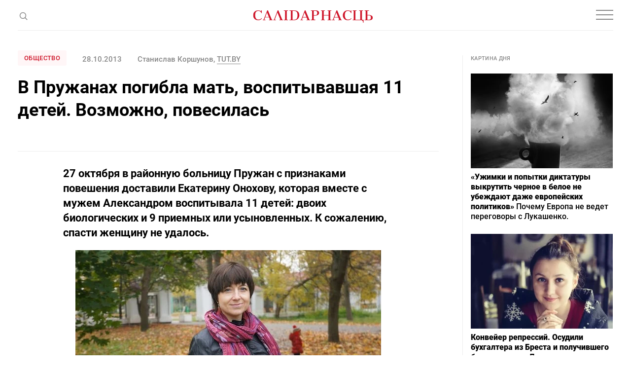

--- FILE ---
content_type: text/html; charset=UTF-8
request_url: https://gazetaby.com/post/v-pruzhanax-pogibla-mat-vospityvavshaya-11-detej-vozmozhno-povesilas/63304/
body_size: 30484
content:
<!DOCTYPE html>
<html class="article-page" prefix="og: http://ogp.me/ns#" lang="ru-RU">
<head>
    <meta charset="UTF-8">
    <meta name="viewport" content="width=device-width, initial-scale=1">
    <meta name="format-detection" content="telephone=no">
    <meta name="csrf-param" content="_csrf">
<meta name="csrf-token" content="aJL2qz2x5FZXQM7FtyUyMAdWruiLEUQ_sTX4Qd0gTJYM57TlWdKBJTAK_L_9c3R5VQzxrsJWAlfpQ80UiW8V5w==">
    <title>В Пружанах погибла мать, воспитывавшая 11 детей. Возможно, повесилась - Салiдарнасць</title>

    <!-- START Head Additional Code -->
    <!-- Google Tag Manager -->
<script>(function(w,d,s,l,i){w[l]=w[l]||[];w[l].push({'gtm.start':
new Date().getTime(),event:'gtm.js'});var f=d.getElementsByTagName(s)[0],
j=d.createElement(s),dl=l!='dataLayer'?'&l='+l:'';j.async=true;j.src=
'https://www.googletagmanager.com/gtm.js?id='+i+dl;f.parentNode.insertBefore(j,f);
})(window,document,'script','dataLayer','GTM-W39CL2T');</script>
<!-- End Google Tag Manager -->

<!-- Google Adsense -->
<script async src="https://pagead2.googlesyndication.com/pagead/js/adsbygoogle.js?client=ca-pub-2547180342824669"
     crossorigin="anonymous"></script>

<script async src="https://pagead2.googlesyndication.com/pagead/js/adsbygoogle.js?client=ca-pub-5954750761965865"
     crossorigin="anonymous"></script>


<!-- (C)2000-2017 Gemius SA - gemiusPrism  / gazetaby.com/Home Page -->
<!--<script type="text/javascript">-->
<!--    &lt;!&ndash;//&ndash;&gt;<![CDATA[//>&lt;!&ndash;-->
<!--    var pp_gemius_identifier = 'bI3gxNwBG0kCwX9fm7hulIXCrjyF2INi.FrUQLeyAc7.B7';-->

<!--    // lines below shouldn't be edited-->
<!--    function gemius_pending(i) {-->
<!--        window[i] = window[i] || function () {-->
<!--            var x = window[i + '_pdata'] = window[i + '_pdata'] || [];-->
<!--            x[x.length] = arguments;-->
<!--        };-->
<!--    };gemius_pending('gemius_hit');-->
<!--    gemius_pending('gemius_event');-->
<!--    gemius_pending('pp_gemius_hit');-->
<!--    gemius_pending('pp_gemius_event');-->
<!--    (function (d, t) {-->
<!--        try {-->
<!--            var gt = d.createElement(t), s = d.getElementsByTagName(t)[0],-->
<!--                l = 'http' + ((location.protocol == 'https:') ? 's' : '');-->
<!--            gt.setAttribute('async', 'async');-->
<!--            gt.setAttribute('defer', 'defer');-->
<!--            gt.src = l + '://gaby.hit.gemius.pl/xgemius.js';-->
<!--            s.parentNode.insertBefore(gt, s);-->
<!--        } catch (e) {-->
<!--        }-->
<!--    })(document, 'script');-->
<!--    //&ndash;&gt;<!]]>-->
<!--</script>-->

<!-- Meta Pixel Code -->
<script>
!function(f,b,e,v,n,t,s)
{if(f.fbq)return;n=f.fbq=function(){n.callMethod?
n.callMethod.apply(n,arguments):n.queue.push(arguments)};
if(!f._fbq)f._fbq=n;n.push=n;n.loaded=!0;n.version='2.0';
n.queue=[];t=b.createElement(e);t.async=!0;
t.src=v;s=b.getElementsByTagName(e)[0];
s.parentNode.insertBefore(t,s)}(window, document,'script',
'https://connect.facebook.net/en_US/fbevents.js');
fbq('init', '1894857347353190');
fbq('track', 'PageView');
</script>
<noscript><img height="1" width="1" style="display:none"
src="https://www.facebook.com/tr?id=1894857347353190&ev=PageView&noscript=1"
/></noscript>
<!-- End Meta Pixel Code -->

<link rel="manifest" href="/manifest.json">

<meta name="yandex-verification" content="698fee08d3316732" />

<meta name="pmail-verification" content="5c23f042b6d07e1769bc4c57fac61d1f">

<!-- Попап вечерняя рассылка -->
<script src="//web.webformscr.com/apps/fc3/build/loader.js" async sp-form-id="7e0b8d5bf55e1e9c2121632d498b1b815d59dc6f09ea4bb736c9d130a65eda4e"></script>

<!-- Верификация в Яндекс.Вебмастере для домена gazetaby.media -->
<meta name="yandex-verification" content="f2d6ac5b4c6e3e75" />

<!-- Верификация Google Search Console -->
<meta name="google-site-verification" content="gPFxT1DfmauU1JY6hrtQ1hzSD1MEWw59ccL23snaSBc" />

<meta name="yandex-verification" content="8c8e27a14db091b6" />
    <!-- END Head Additional Code -->

    <!-- START OneSignal Code -->
    <!--<link rel="manifest" href="/manifest.json" />-->
<!--<script src="https://cdn.onesignal.com/sdks/OneSignalSDK.js" async=""></script>-->
<!--<script>-->
<!--  var OneSignal = window.OneSignal || [];-->
<!--  OneSignal.push(function() {-->
<!--    OneSignal.init({-->
<!--        appId: "4e2700ab-8bb7-4b79-99ac-2757ccb482f9",-->
<!--        safari_web_id: "web.onesignal.auto.3437296f-1581-4c9c-99a7-ef947df2b18c",-->
<!--        autoRegister: false,-->
<!--        notifyButton: {-->
<!--enable: false /* Set to false to hide */-->
<!--        },-->
<!--        httpPermissionRequest: {-->
<!--            modalTitle: "Салiдарнасць"-->
<!--        },-->
<!--	    promptOptions: {-->
<!--            actionMessage: "Подписаться на новости",-->
<!--            acceptButtonText: "Да",-->
<!--            cancelButtonText: "Нет, спасибо",-->
<!--    		exampleNotificationCaption: "Вы сможете отписаться в любой момент",-->
<!--    		exampleNotificationTitleDesktop: "Пример уведомления",-->
<!--    		exampleNotificationMessageDesktop: "Это пример уведомления",-->
<!--    		exampleNotificationTitleMobile: "Пример уведомления",-->
<!--    		exampleNotificationMessageMobile: "Это пример уведомления",-->
<!--            showCredit: true,-->
<!--        }, -->
<!--        welcomeNotification: {disable: true}-->
<!--    });-->
<!--  });-->
<!--</script>-->
    <!-- END OneSignal Code -->

    <meta property="og:category" content="Общество">
<meta property="og:type" content="article">
<meta property="og:site_name" content="Салідарнасць">
<meta property="og:url" content="https://gazetaby.com/post/v-pruzhanax-pogibla-mat-vospityvavshaya-11-detej-vozmozhno-povesilas/63304/">
<meta property="og:title" content="В Пружанах погибла мать, воспитывавшая 11 детей. Возможно, повесилась - Салiдарнасць">
<meta property="og:image" content="https://gazetaby.com/uploads/2013/10/pov-28s.jpg">
<link href="https://gazetaby.com/post/v-pruzhanax-pogibla-mat-vospityvavshaya-11-detej-vozmozhno-povesilas/63304/amp/" rel="amphtml">
<link href="/css/style.css?v=1691419506" rel="stylesheet">
<link href="/css/custom.css?v=1694521420" rel="stylesheet">
<script>var frontParams = {"basePath":"https:\/\/gazetaby.com","language":"ru-RU","statsUrl":"\/rating\/stats\/","countP":10,"afterP":5,"countP2":12,"afterP2":8};</script>    
    <script type="application/ld+json">{"@context":"https:\/\/schema.org","@type":"NewsArticle","headline":"\u0412 \u041f\u0440\u0443\u0436\u0430\u043d\u0430\u0445 \u043f\u043e\u0433\u0438\u0431\u043b\u0430 \u043c\u0430\u0442\u044c, \u0432\u043e\u0441\u043f\u0438\u0442\u044b\u0432\u0430\u0432\u0448\u0430\u044f 11 \u0434\u0435\u0442\u0435\u0439. \u0412\u043e\u0437\u043c\u043e\u0436\u043d\u043e, \u043f\u043e\u0432\u0435\u0441\u0438\u043b\u0430\u0441\u044c","image":["https:\/\/gazetaby.com\/uploads\/2013\/10\/pov-28s.jpg"],"datePublished":"2013-10-28 11:31:00","author":[{"@type":"Person","name":"\u0421\u0442\u0430\u043d\u0438\u0441\u043b\u0430\u0432 \u041a\u043e\u0440\u0448\u0443\u043d\u043e\u0432, TUT.BY ","url":"https:\/\/www.gazetaby.com\/"}]}</script>
    <link rel="canonical" href="https://gazetaby.com/post/v-pruzhanax-pogibla-mat-vospityvavshaya-11-detej-vozmozhno-povesilas/63304/" />
    <link rel="alternate" type="application/rss+xml" title="Салiдарнасць - Лента новостей" href="http://feeds.feedburner.com/gazetabycom" />

</head>
<body>

<!-- Google Tag Manager (noscript) -->
<noscript><iframe src="https://www.googletagmanager.com/ns.html?id=GTM-W39CL2T"
height="0" width="0" style="display:none;visibility:hidden"></iframe></noscript>
<!-- End Google Tag Manager (noscript) -->


<div id="all">
    <header id="header">
        <div class="nav-box">
            <div class="container">
                <nav id="nav">
                    <ul><li><a href="/category/vojna/">Война</a></li>
<li><a href="/category/novosti/">Новости</a></li>
<li><a href="/category/politika/">Политика</a></li>
<li><a href="/category/obshhestvo/">Общество</a></li>
<li><a href="/category/kommentarii/">Комментарии</a></li>
<li><a href="/category/profsoyuzy/">Профсоюзы</a></li>
<li><a href="/post/v-pruzhanax-pogibla-mat-vospityvavshaya-11-detej-vozmozhno-povesilas/63304/" class="dots"><svg width="20" height="4" viewBox="0 0 20 4" fill="none"><circle cx="2" cy="2" r="2" fill="#888"/><circle cx="10" cy="2" r="2" fill="#888"/><circle cx="18" cy="2" r="2" fill="#888"/></svg></a>
<ul id="nav-dropdown1" class="nav-dropdown">
<li><a href="/category/koktejl/">Коктейль</a></li>
<li><a href="/category/ekonomika/">Экономика</a></li>
<li><a href="/category/skandaly/">Скандалы</a></li>
</ul>
</li></ul>                    <ul class="special-projects-list"><li class="title">Спецпроекты:</li>
<li><a href="/category/filin/">Филин</a></li>
<li><a href="/category/dnevnik-vojny/">Дневник войны</a></li>
<li><a href="/category/zhenshhiny/">Женщины</a></li>
<li><a href="/category/eto-evropa/">Это Европа</a></li>
<li><a href="/category/tranzit/">Транзит</a></li>
<li><a href="/category/neabyyakavyya/">Неабыякавыя</a></li></ul>                </nav>

                
                <div class="social-links-box">
                    <div class="social-links">
                        <a href="https://t.me/gazetaby" class="icon" target="_blank"><svg width="16" height="12" viewBox="0 0 16 12" fill="none"><path d="M14.9685 1.09389L12.8435 11.0314C12.7602 11.3856 12.6144 11.6147 12.406 11.7189C12.2185 11.8022 11.9789 11.7606 11.6873 11.5939L8.46853 9.21889L6.90603 10.7189C6.80187 10.8231 6.71853 10.896 6.65603 10.9376C6.55187 11.0001 6.41645 11.0314 6.24978 11.0314L6.49978 7.75014L12.4685 2.34389C12.5519 2.28139 12.5727 2.22931 12.531 2.18764C12.5102 2.12514 12.4477 2.10431 12.3435 2.12514C12.2602 2.12514 12.1664 2.15639 12.0623 2.21889L4.68728 6.87514L1.49978 5.87514C1.14562 5.77097 0.97895 5.61472 0.999783 5.40639C1.02062 5.19806 1.23937 5.01056 1.65603 4.84389L14.0623 0.0626395C14.3748 -0.0415272 14.6248 0.000139505 14.8123 0.18764C14.9998 0.354306 15.0519 0.656389 14.9685 1.09389Z" fill="#888"/></svg></a>

<a href="https://www.facebook.com/gazetaby/" class="icon" target="_blank"><svg width="9" height="16" viewBox="0 0 9 16" fill="none"><path d="M2.40625 16V8.84375H0V6H2.40625V3.75C2.40625 2.5625 2.73958 1.64583 3.40625 1C4.07292 0.333333 4.95833 0 6.0625 0C6.95833 0 7.6875 0.0416667 8.25 0.125V2.65625H6.75C6.1875 2.65625 5.80208 2.78125 5.59375 3.03125C5.42708 3.23958 5.34375 3.57292 5.34375 4.03125V6H8L7.625 8.84375H5.34375V16H2.40625Z" fill="#888"/></svg></a>

<a href="https://www.instagram.com/gazetabycom/" class="icon" target="_blank"><svg width="14" height="14" viewBox="0 0 14 14" fill="none"><path d="M7 3.40625C6.35417 3.40625 5.75 3.57292 5.1875 3.90625C4.64583 4.21875 4.20833 4.65625 3.875 5.21875C3.5625 5.76042 3.40625 6.35417 3.40625 7C3.40625 7.64583 3.5625 8.25 3.875 8.8125C4.20833 9.35417 4.64583 9.79167 5.1875 10.125C5.75 10.4375 6.35417 10.5938 7 10.5938C7.64583 10.5938 8.23958 10.4375 8.78125 10.125C9.34375 9.79167 9.78125 9.35417 10.0938 8.8125C10.4271 8.25 10.5938 7.64583 10.5938 7C10.5938 6.35417 10.4271 5.76042 10.0938 5.21875C9.78125 4.65625 9.34375 4.21875 8.78125 3.90625C8.23958 3.57292 7.64583 3.40625 7 3.40625ZM7 9.34375C6.35417 9.34375 5.80208 9.11458 5.34375 8.65625C4.88542 8.19792 4.65625 7.64583 4.65625 7C4.65625 6.35417 4.88542 5.80208 5.34375 5.34375C5.80208 4.88542 6.35417 4.65625 7 4.65625C7.64583 4.65625 8.19792 4.88542 8.65625 5.34375C9.11458 5.80208 9.34375 6.35417 9.34375 7C9.34375 7.64583 9.11458 8.19792 8.65625 8.65625C8.19792 9.11458 7.64583 9.34375 7 9.34375ZM11.5938 3.25C11.5729 3.47917 11.4792 3.67708 11.3125 3.84375C11.1667 4.01042 10.9792 4.09375 10.75 4.09375C10.5208 4.09375 10.3229 4.01042 10.1562 3.84375C9.98958 3.67708 9.90625 3.47917 9.90625 3.25C9.90625 3.02083 9.98958 2.82292 10.1562 2.65625C10.3229 2.48958 10.5208 2.40625 10.75 2.40625C10.9792 2.40625 11.1771 2.48958 11.3438 2.65625C11.5104 2.82292 11.5938 3.02083 11.5938 3.25ZM13.9688 4.09375C13.9271 3.48958 13.8333 2.96875 13.6875 2.53125C13.5 2.01042 13.2083 1.5625 12.8125 1.1875C12.4375 0.791667 11.9896 0.5 11.4688 0.3125C11.0312 0.166667 10.5104 0.0833333 9.90625 0.0625C9.32292 0.0208333 8.35417 0 7 0C5.64583 0 4.66667 0.0208333 4.0625 0.0625C3.47917 0.0833333 2.96875 0.166667 2.53125 0.3125C2.01042 0.5 1.55208 0.791667 1.15625 1.1875C0.78125 1.5625 0.5 2.01042 0.3125 2.53125C0.166667 2.96875 0.0729167 3.48958 0.03125 4.09375C0.0104167 4.67708 0 5.64583 0 7C0 8.35417 0.0104167 9.33333 0.03125 9.9375C0.0729167 10.5208 0.166667 11.0312 0.3125 11.4688C0.5 11.9896 0.78125 12.4479 1.15625 12.8438C1.55208 13.2188 2.01042 13.4896 2.53125 13.6562C2.96875 13.8229 3.47917 13.9167 4.0625 13.9375C4.66667 13.9792 5.64583 14 7 14C8.35417 14 9.32292 13.9792 9.90625 13.9375C10.5104 13.9167 11.0312 13.8333 11.4688 13.6875C11.9896 13.5 12.4375 13.2188 12.8125 12.8438C13.2083 12.4479 13.5 11.9896 13.6875 11.4688C13.8333 11.0312 13.9167 10.5208 13.9375 9.9375C13.9792 9.33333 14 8.35417 14 7C14 5.64583 13.9896 4.67708 13.9688 4.09375ZM12.4688 11.125C12.2188 11.75 11.7708 12.1979 11.125 12.4688C10.7917 12.5938 10.2292 12.6771 9.4375 12.7188C9 12.7396 8.35417 12.75 7.5 12.75H6.5C5.66667 12.75 5.02083 12.7396 4.5625 12.7188C3.79167 12.6771 3.22917 12.5938 2.875 12.4688C2.25 12.2188 1.80208 11.7708 1.53125 11.125C1.40625 10.7708 1.32292 10.2083 1.28125 9.4375C1.26042 8.97917 1.25 8.33333 1.25 7.5V6.5C1.25 5.66667 1.26042 5.02083 1.28125 4.5625C1.32292 3.77083 1.40625 3.20833 1.53125 2.875C1.78125 2.22917 2.22917 1.78125 2.875 1.53125C3.22917 1.40625 3.79167 1.32292 4.5625 1.28125C5.02083 1.26042 5.66667 1.25 6.5 1.25H7.5C8.33333 1.25 8.97917 1.26042 9.4375 1.28125C10.2292 1.32292 10.7917 1.40625 11.125 1.53125C11.7708 1.78125 12.2188 2.22917 12.4688 2.875C12.5938 3.20833 12.6771 3.77083 12.7188 4.5625C12.7396 5 12.75 5.64583 12.75 6.5V7.5C12.75 8.33333 12.7396 8.97917 12.7188 9.4375C12.6771 10.2083 12.5938 10.7708 12.4688 11.125Z" fill="#888"/></svg></a>

<a href="https://www.tiktok.com/@gazetaby" class="icon" target="_blank"><svg width="14" height="17" viewBox="0 0 14 17" fill="none" xmlns="http://www.w3.org/2000/svg"><g clip-path="url(#clip0_1025_32238)"><path d="M14.0008 6.70227C12.625 6.70556 11.283 6.2765 10.1643 5.4757V11.0607C10.1639 12.0951 9.84771 13.1047 9.25803 13.9546C8.66835 14.8045 7.83327 15.454 6.86444 15.8165C5.89562 16.1789 4.83923 16.237 3.83653 15.9828C2.83384 15.7287 1.93263 15.1745 1.25341 14.3943C0.574187 13.6142 0.149334 12.6452 0.0356554 11.6171C-0.0780232 10.5889 0.124892 9.55061 0.617268 8.64091C1.10964 7.73121 1.86801 6.9935 2.79097 6.52644C3.71392 6.05939 4.75747 5.88523 5.78207 6.02727V8.83633C5.31321 8.68885 4.80974 8.69329 4.34355 8.84902C3.87737 9.00475 3.47231 9.3038 3.18623 9.70347C2.90014 10.1031 2.74766 10.583 2.75055 11.0745C2.75345 11.566 2.91157 12.044 3.20235 12.4403C3.49312 12.8366 3.90167 13.1308 4.36966 13.281C4.83765 13.4313 5.34114 13.4298 5.80823 13.2768C6.27532 13.1238 6.68213 12.8271 6.97055 12.4291C7.25898 12.0312 7.41427 11.5522 7.41426 11.0607V0.142578H10.1643C10.1624 0.374809 10.1818 0.606724 10.2224 0.835391C10.3179 1.34585 10.5166 1.83146 10.8063 2.2625C11.096 2.69353 11.4705 3.06095 11.9071 3.34227C12.5281 3.75292 13.2563 3.9718 14.0008 3.97164V6.70227Z" fill="#888888"/></g><defs><clipPath id="clip0_1025_32238"><rect width="14" height="16" fill="white" transform="translate(0 0.142578)"/></clipPath></defs></svg></a>

<a href="https://www.youtube.com/channel/UCewCc-SFaYvMX__bRx9Y6aw" class="icon" target="_blank"><svg width="16" height="16" viewBox="0 0 16 16" fill="none" xmlns="http://www.w3.org/2000/svg"><g clip-path="url(#clip0_1025_32230)"><path d="M13.0767 2.12275C10.674 1.95875 5.32267 1.95942 2.92333 2.12275C0.325333 2.30008 0.0193333 3.86942 0 8.00008C0.0193333 12.1234 0.322667 13.6994 2.92333 13.8774C5.32333 14.0408 10.674 14.0414 13.0767 13.8774C15.6747 13.7001 15.9807 12.1308 16 8.00008C15.9807 3.87675 15.6773 2.30075 13.0767 2.12275ZM6 10.6668V5.33342L11.3333 7.99542L6 10.6668Z" fill="#888888"/></g><defs><clipPath id="clip0_1025_32230"><rect width="16" height="16" fill="white"/></clipPath></defs></svg></a>
                    </div>
                </div>
            </div>
        </div>
        <div class="container">
            <span class="js-open-search" title="Поиск">
                <svg class="open" width="19" height="19" viewBox="0 0 19 19" fill="none">
                    <circle cx="9.48329" cy="9.4834" r="5.9557" transform="rotate(-45 9.48329 9.4834)" stroke="#888" stroke-width="1.5"/>
                    <path d="M13.4355 13.4346L18.1772 18.1762" stroke="#888" stroke-width="1.5"/>
                </svg>
                <svg class="close" width="16" height="15" viewBox="0 0 16 15" fill="none">
                    <path fill-rule="evenodd" clip-rule="evenodd" d="M0.707107 14.8492L14.8492 0.707061L14.1421 -4.55379e-05L0 14.1421L0.707107 14.8492Z" fill="#888"/>
                    <path fill-rule="evenodd" clip-rule="evenodd" d="M1 0.14209L0.292893 0.849197L14.435 14.9913L15.1421 14.2842L1 0.14209Z" fill="#888"/>
                </svg>
            </span>
            <div class="search-form-box">
                <form class="search-form" action="/search/" method="get">
                    <div class="search-form-wrap">
                        <span class="js-close-search" title="Закрыть"></span>
                        <div class="field on-focus">
                            <input type="text" name="text" class="form-control" placeholder="Поиск">
                        </div>
                        <button type="submit" class="search-btn" title="Поиск">
                            <svg width="19" height="19" viewBox="0 0 19 19" fill="none">
                                <circle cx="9.48329" cy="9.4834" r="5.9557" transform="rotate(-45 9.48329 9.4834)" stroke="#888" stroke-width="1.5"/>
                                <path d="M13.4355 13.4346L18.1772 18.1762" stroke="#888" stroke-width="1.5"/>
                            </svg>
                        </button>
                    </div>
                </form>
            </div>
            <a href="/" id="logo">
                <svg width="244" height="26" viewBox="0 0 244 26" fill="none">
                    <g clip-path="url(#clip-logo-header)">
                        <path d="M221.36 18.9321C221.36 19.0064 219.541 20.0087 219.541 20.0087C220.952 20.0087 221.954 20.4913 222.548 21.4564C222.993 22.236 223.253 23.461 223.327 25.1686H224.33V18.895H221.36V18.9321Z" fill="#CF172B"/>
                        <path d="M16.2573 1.67048C16.5914 1.1879 16.777 0.631072 16.8141 0H17.8906V5.45692H16.777C16.5171 4.08341 15.8489 3.00687 14.6982 2.22731C13.5845 1.44775 12.3595 1.03941 11.0231 1.03941C6.60559 1.03941 4.45252 4.04628 4.48964 10.0229C4.52677 12.3987 5.00935 14.3662 5.9374 15.9624C7.05105 17.7814 8.61017 18.7094 10.7261 18.7094C12.3224 18.7094 13.6587 18.4496 14.7724 17.8927C15.8861 17.3359 16.7399 16.6306 17.3709 15.7026L18.0391 16.2965C17.705 17.0761 17.0368 17.8185 15.9603 18.5238C14.5126 19.489 12.7307 20.0087 10.5405 20.0087C7.45939 20.0087 5.00935 19.0806 3.19038 17.1874C1.37141 15.3313 0.443359 12.9184 0.443359 10.0229C0.443359 7.1274 1.37141 4.71448 3.19038 2.82126C5.00935 0.965169 7.53364 0 10.7632 0C12.508 0 14.0671 0.371219 15.3664 1.07653C15.7376 1.26214 16.0345 1.48488 16.2573 1.67048Z" fill="#CF172B"/>
                        <path d="M20.1602 18.9693H21.5708L28.9209 0H30.4429L38.3128 18.9322H39.6491V19.9344H32.5217V18.9322H34.4892L32.596 14.3662H24.689L22.9814 18.9322H25.3201V19.9344H20.1602V18.9693ZM32.1876 13.401L28.4755 4.38038L25.0602 13.401H32.1876Z" fill="#CF172B"/>
                        <path d="M62.5469 18.9693H65.1083V1.03941H62.5098V0H71.1592V1.00229H68.5978V18.9322H71.1592V19.9344H62.5098V18.9693H62.5469Z" fill="#CF172B"/>
                        <path d="M74.2012 18.9693H76.7997V1.03941H74.1641V0H82.9619C88.1961 0 91.6113 1.67048 93.1333 4.97433C93.7644 6.34784 94.0985 7.94408 94.0985 9.8373C94.0985 12.3245 93.3932 14.5147 91.9454 16.3336C90.7947 17.8185 89.0871 18.8579 86.8597 19.489C85.709 19.8231 84.3355 19.9716 82.7763 19.9716H74.1641V18.9693H74.2012ZM82.665 18.9693C85.412 18.9693 87.3794 18.3011 88.5673 16.9276C89.7552 15.5541 90.3492 13.2525 90.3492 9.94866V9.54032C90.3121 6.38496 89.681 4.19477 88.456 2.93263C87.231 1.67048 85.3749 1.03941 82.8506 1.03941H80.3634V18.9693H82.665Z" fill="#CF172B"/>
                        <path d="M96.3301 18.9688H97.7407L105.091 0.0366211H106.613L114.483 18.9688H115.819V19.9711H108.692V18.9688H110.659L108.766 14.4028H100.859L99.1513 18.9688H101.49V19.9711H96.3301V18.9688ZM108.358 13.4005L104.645 4.37988L101.23 13.4005H108.358Z" fill="#CF172B"/>
                        <path d="M126.618 0C131.63 0 134.117 1.67048 134.117 5.01145C134.117 6.53345 133.671 7.72135 132.743 8.61228C131.815 9.5032 130.59 10.0971 129.031 10.3199C127.435 10.8025 126.73 10.6911 125.764 10.6911H123.389V18.8579H126.433V19.9344H117.746V18.8579H119.862V1.00229H117.746V0H126.618ZM126.358 9.8373C127.955 9.8373 129.068 9.31759 129.699 8.3153C130.182 7.57286 130.405 6.53345 130.405 5.19706C130.405 3.86068 130.145 2.85838 129.588 2.22731C128.92 1.44775 127.769 1.03941 126.136 1.03941H123.352V9.8373H126.358Z" fill="#CF172B"/>
                        <path d="M138.164 18.9693H140.206V1.03941H138.164V0H145.923V1.00229H143.732V9.42896H153.458V1.00229H151.268V0H159.027V1.00229H156.985V18.9322H159.027V19.9344H151.268V18.9322H153.458V10.4684H143.732V18.9693H145.923V19.9716H138.164V18.9693Z" fill="#CF172B"/>
                        <path d="M160.662 18.9688H162.073L169.423 0.0366211H170.945L178.815 18.9688H180.151V19.9711H173.024V18.9688H174.991L173.098 14.4028H165.191L163.483 18.9688H165.822V19.9711H160.662V18.9688ZM172.69 13.4005L168.977 4.37988L165.562 13.4005H172.69Z" fill="#CF172B"/>
                        <path d="M198.115 1.6705C198.449 1.18791 198.634 0.631084 198.671 1.24983e-05H199.748V5.45693H198.634C198.375 4.08342 197.706 3.00688 196.556 2.22732C195.442 1.44777 194.217 1.03942 192.881 1.03942C188.463 1.03942 186.31 4.0463 186.347 10.0229C186.384 12.3987 186.867 14.3662 187.795 15.9624C188.908 17.7814 190.468 18.7094 192.584 18.7094C194.18 18.7094 195.516 18.4496 196.63 17.8928C197.743 17.3359 198.597 16.6306 199.228 15.7026L199.897 16.2965C199.562 17.0761 198.894 17.8185 197.818 18.5238C196.37 19.489 194.588 20.0087 192.398 20.0087C189.317 20.0087 186.867 19.0807 185.048 17.1874C183.229 15.3313 182.301 12.9184 182.301 10.0229C182.301 7.12741 183.229 4.71449 185.048 2.82127C186.867 0.928059 189.391 -0.0371094 192.658 -0.0371094C194.402 -0.0371094 195.962 0.334109 197.261 1.03942C197.632 1.26216 197.892 1.48489 198.115 1.6705Z" fill="#CF172B"/>
                        <path d="M59.469 18.9693L51.5992 0H50.0772L42.727 18.9693H41.3164V19.9716H46.4763V18.9693H44.1377L49.6317 4.38038L55.6455 18.9693H53.678V19.9716H60.8054V18.9693H59.469Z" fill="#CF172B"/>
                        <path d="M207.916 1.03941H210.143V0H202.385V1.03941H204.426V18.9693H202.385V19.9716H221.28V18.9693H207.916V1.03941Z" fill="#CF172B"/>
                        <path d="M223.214 1.03941V0H215.455V1.03941H217.645V18.9693H215.455V19.9716H223.214V18.9693H221.172V1.03941H223.214Z" fill="#CF172B"/>
                        <path d="M226.582 19.9716V18.9693H228.698V1.11366H226.582V0H235.269V1.11366H232.225V9.28047H234.6C235.566 9.28047 238.127 9.39183 237.867 9.65169C239.426 9.91154 240.651 10.4684 241.579 11.3593C242.507 12.2502 242.953 13.4752 242.953 14.9601C242.953 18.3011 240.466 19.9716 235.454 19.9716H226.582ZM232.187 10.1714V18.9693H234.972C236.605 18.9693 237.756 18.5609 238.424 17.7814C238.981 17.1503 239.241 16.148 239.241 14.8116C239.241 13.4752 239.018 12.4358 238.535 11.6934C237.904 10.6911 236.791 10.1714 235.194 10.1714H232.187Z" fill="#CF172B"/>
                    </g>
                    <defs>
                        <clipPath id="clip-logo-header">
                            <rect width="243.557" height="25.2058" fill="white" transform="translate(0.443359)"/>
                        </clipPath>
                    </defs>
                </svg>
            </a>
            <div class="social-links">
                <a href="https://t.me/gazetaby" class="icon" target="_blank"><svg width="16" height="12" viewBox="0 0 16 12" fill="none"><path d="M14.9685 1.09389L12.8435 11.0314C12.7602 11.3856 12.6144 11.6147 12.406 11.7189C12.2185 11.8022 11.9789 11.7606 11.6873 11.5939L8.46853 9.21889L6.90603 10.7189C6.80187 10.8231 6.71853 10.896 6.65603 10.9376C6.55187 11.0001 6.41645 11.0314 6.24978 11.0314L6.49978 7.75014L12.4685 2.34389C12.5519 2.28139 12.5727 2.22931 12.531 2.18764C12.5102 2.12514 12.4477 2.10431 12.3435 2.12514C12.2602 2.12514 12.1664 2.15639 12.0623 2.21889L4.68728 6.87514L1.49978 5.87514C1.14562 5.77097 0.97895 5.61472 0.999783 5.40639C1.02062 5.19806 1.23937 5.01056 1.65603 4.84389L14.0623 0.0626395C14.3748 -0.0415272 14.6248 0.000139505 14.8123 0.18764C14.9998 0.354306 15.0519 0.656389 14.9685 1.09389Z" fill="#888"/></svg></a>

<a href="https://www.facebook.com/gazetaby/" class="icon" target="_blank"><svg width="9" height="16" viewBox="0 0 9 16" fill="none"><path d="M2.40625 16V8.84375H0V6H2.40625V3.75C2.40625 2.5625 2.73958 1.64583 3.40625 1C4.07292 0.333333 4.95833 0 6.0625 0C6.95833 0 7.6875 0.0416667 8.25 0.125V2.65625H6.75C6.1875 2.65625 5.80208 2.78125 5.59375 3.03125C5.42708 3.23958 5.34375 3.57292 5.34375 4.03125V6H8L7.625 8.84375H5.34375V16H2.40625Z" fill="#888"/></svg></a>

<a href="https://www.instagram.com/gazetabycom/" class="icon" target="_blank"><svg width="14" height="14" viewBox="0 0 14 14" fill="none"><path d="M7 3.40625C6.35417 3.40625 5.75 3.57292 5.1875 3.90625C4.64583 4.21875 4.20833 4.65625 3.875 5.21875C3.5625 5.76042 3.40625 6.35417 3.40625 7C3.40625 7.64583 3.5625 8.25 3.875 8.8125C4.20833 9.35417 4.64583 9.79167 5.1875 10.125C5.75 10.4375 6.35417 10.5938 7 10.5938C7.64583 10.5938 8.23958 10.4375 8.78125 10.125C9.34375 9.79167 9.78125 9.35417 10.0938 8.8125C10.4271 8.25 10.5938 7.64583 10.5938 7C10.5938 6.35417 10.4271 5.76042 10.0938 5.21875C9.78125 4.65625 9.34375 4.21875 8.78125 3.90625C8.23958 3.57292 7.64583 3.40625 7 3.40625ZM7 9.34375C6.35417 9.34375 5.80208 9.11458 5.34375 8.65625C4.88542 8.19792 4.65625 7.64583 4.65625 7C4.65625 6.35417 4.88542 5.80208 5.34375 5.34375C5.80208 4.88542 6.35417 4.65625 7 4.65625C7.64583 4.65625 8.19792 4.88542 8.65625 5.34375C9.11458 5.80208 9.34375 6.35417 9.34375 7C9.34375 7.64583 9.11458 8.19792 8.65625 8.65625C8.19792 9.11458 7.64583 9.34375 7 9.34375ZM11.5938 3.25C11.5729 3.47917 11.4792 3.67708 11.3125 3.84375C11.1667 4.01042 10.9792 4.09375 10.75 4.09375C10.5208 4.09375 10.3229 4.01042 10.1562 3.84375C9.98958 3.67708 9.90625 3.47917 9.90625 3.25C9.90625 3.02083 9.98958 2.82292 10.1562 2.65625C10.3229 2.48958 10.5208 2.40625 10.75 2.40625C10.9792 2.40625 11.1771 2.48958 11.3438 2.65625C11.5104 2.82292 11.5938 3.02083 11.5938 3.25ZM13.9688 4.09375C13.9271 3.48958 13.8333 2.96875 13.6875 2.53125C13.5 2.01042 13.2083 1.5625 12.8125 1.1875C12.4375 0.791667 11.9896 0.5 11.4688 0.3125C11.0312 0.166667 10.5104 0.0833333 9.90625 0.0625C9.32292 0.0208333 8.35417 0 7 0C5.64583 0 4.66667 0.0208333 4.0625 0.0625C3.47917 0.0833333 2.96875 0.166667 2.53125 0.3125C2.01042 0.5 1.55208 0.791667 1.15625 1.1875C0.78125 1.5625 0.5 2.01042 0.3125 2.53125C0.166667 2.96875 0.0729167 3.48958 0.03125 4.09375C0.0104167 4.67708 0 5.64583 0 7C0 8.35417 0.0104167 9.33333 0.03125 9.9375C0.0729167 10.5208 0.166667 11.0312 0.3125 11.4688C0.5 11.9896 0.78125 12.4479 1.15625 12.8438C1.55208 13.2188 2.01042 13.4896 2.53125 13.6562C2.96875 13.8229 3.47917 13.9167 4.0625 13.9375C4.66667 13.9792 5.64583 14 7 14C8.35417 14 9.32292 13.9792 9.90625 13.9375C10.5104 13.9167 11.0312 13.8333 11.4688 13.6875C11.9896 13.5 12.4375 13.2188 12.8125 12.8438C13.2083 12.4479 13.5 11.9896 13.6875 11.4688C13.8333 11.0312 13.9167 10.5208 13.9375 9.9375C13.9792 9.33333 14 8.35417 14 7C14 5.64583 13.9896 4.67708 13.9688 4.09375ZM12.4688 11.125C12.2188 11.75 11.7708 12.1979 11.125 12.4688C10.7917 12.5938 10.2292 12.6771 9.4375 12.7188C9 12.7396 8.35417 12.75 7.5 12.75H6.5C5.66667 12.75 5.02083 12.7396 4.5625 12.7188C3.79167 12.6771 3.22917 12.5938 2.875 12.4688C2.25 12.2188 1.80208 11.7708 1.53125 11.125C1.40625 10.7708 1.32292 10.2083 1.28125 9.4375C1.26042 8.97917 1.25 8.33333 1.25 7.5V6.5C1.25 5.66667 1.26042 5.02083 1.28125 4.5625C1.32292 3.77083 1.40625 3.20833 1.53125 2.875C1.78125 2.22917 2.22917 1.78125 2.875 1.53125C3.22917 1.40625 3.79167 1.32292 4.5625 1.28125C5.02083 1.26042 5.66667 1.25 6.5 1.25H7.5C8.33333 1.25 8.97917 1.26042 9.4375 1.28125C10.2292 1.32292 10.7917 1.40625 11.125 1.53125C11.7708 1.78125 12.2188 2.22917 12.4688 2.875C12.5938 3.20833 12.6771 3.77083 12.7188 4.5625C12.7396 5 12.75 5.64583 12.75 6.5V7.5C12.75 8.33333 12.7396 8.97917 12.7188 9.4375C12.6771 10.2083 12.5938 10.7708 12.4688 11.125Z" fill="#888"/></svg></a>

<a href="https://www.tiktok.com/@gazetaby" class="icon" target="_blank"><svg width="14" height="17" viewBox="0 0 14 17" fill="none" xmlns="http://www.w3.org/2000/svg"><g clip-path="url(#clip0_1025_32238)"><path d="M14.0008 6.70227C12.625 6.70556 11.283 6.2765 10.1643 5.4757V11.0607C10.1639 12.0951 9.84771 13.1047 9.25803 13.9546C8.66835 14.8045 7.83327 15.454 6.86444 15.8165C5.89562 16.1789 4.83923 16.237 3.83653 15.9828C2.83384 15.7287 1.93263 15.1745 1.25341 14.3943C0.574187 13.6142 0.149334 12.6452 0.0356554 11.6171C-0.0780232 10.5889 0.124892 9.55061 0.617268 8.64091C1.10964 7.73121 1.86801 6.9935 2.79097 6.52644C3.71392 6.05939 4.75747 5.88523 5.78207 6.02727V8.83633C5.31321 8.68885 4.80974 8.69329 4.34355 8.84902C3.87737 9.00475 3.47231 9.3038 3.18623 9.70347C2.90014 10.1031 2.74766 10.583 2.75055 11.0745C2.75345 11.566 2.91157 12.044 3.20235 12.4403C3.49312 12.8366 3.90167 13.1308 4.36966 13.281C4.83765 13.4313 5.34114 13.4298 5.80823 13.2768C6.27532 13.1238 6.68213 12.8271 6.97055 12.4291C7.25898 12.0312 7.41427 11.5522 7.41426 11.0607V0.142578H10.1643C10.1624 0.374809 10.1818 0.606724 10.2224 0.835391C10.3179 1.34585 10.5166 1.83146 10.8063 2.2625C11.096 2.69353 11.4705 3.06095 11.9071 3.34227C12.5281 3.75292 13.2563 3.9718 14.0008 3.97164V6.70227Z" fill="#888888"/></g><defs><clipPath id="clip0_1025_32238"><rect width="14" height="16" fill="white" transform="translate(0 0.142578)"/></clipPath></defs></svg></a>

<a href="https://www.youtube.com/channel/UCewCc-SFaYvMX__bRx9Y6aw" class="icon" target="_blank"><svg width="16" height="16" viewBox="0 0 16 16" fill="none" xmlns="http://www.w3.org/2000/svg"><g clip-path="url(#clip0_1025_32230)"><path d="M13.0767 2.12275C10.674 1.95875 5.32267 1.95942 2.92333 2.12275C0.325333 2.30008 0.0193333 3.86942 0 8.00008C0.0193333 12.1234 0.322667 13.6994 2.92333 13.8774C5.32333 14.0408 10.674 14.0414 13.0767 13.8774C15.6747 13.7001 15.9807 12.1308 16 8.00008C15.9807 3.87675 15.6773 2.30075 13.0767 2.12275ZM6 10.6668V5.33342L11.3333 7.99542L6 10.6668Z" fill="#888888"/></g><defs><clipPath id="clip0_1025_32230"><rect width="16" height="16" fill="white"/></clipPath></defs></svg></a>
            </div>
            <div class="js-open-nav">
                <span class="start-state">
                    <span></span>
                </span>
            </div>
        </div>
    </header>

    
    
<div class="content-grid has-aside">
    <div class="container">

        
        <div class="content-box">
            <main id="main">

                <div class="article-top-box">
                    <div class="top-wrap">
                                                    <a href="/category/obshhestvo/" class="category">Общество</a>
                                                <time class="date" datetime="2013-10-28T11:31:00+03:00">28.10.2013</time>
                        <div class="author">Станислав Коршунов, <a href=http://tut.by target="_blank">TUT.BY</a> </div>
                    </div>
                    <h1>В Пружанах погибла мать, воспитывавшая 11 детей. Возможно, повесилась</h1>
                    <h2 class="sub-header custom-red"></h2>
                </div>

                
                    
                    
                                            <div class="subcontainer-custom">
                            <p><h2>27 октября в районную больницу Пружан с признаками повешения доставили Екатерину Онохову, которая вместе с мужем Александром воспитывала 11 детей: двоих биологических и 9 приемных или усыновленных. К сожалению, спасти женщину не удалось.</h2></p>
<p><img style='padding-left:0px' src="/assets/webp/uploads/2013/10/pov-28.webp" /></p>
<p>О трагедии на Горячую линию TUT.BY сообщил наш читатель.</p>
<p>"Ее, вроде, привезли в больницу, но уже не сумели спасти", – пишет автор.</p>
<p>В Пружанской ЦРБ подтвердили информацию о том, что к ним с признаками повешения 27 октября была доставлена женщина.</p>
<p><b>"Столько идей"</b></p>
<p><i>27 октября Екатерина оставила запись в своем блоге.</p>
<p>"Новости последних дней. Ах, новостей море. Леше и Мише исполнилось 7. Из-за событий с Лесей никакого праздника не устраивали, да еще и накладка с комиссией из школы вышла. Уведомили через детей о субботнем визите с проверкой, Шура позвонил и попросил перенести на другой день. Нет, никак нельзя... Поэтому пришлось не только праздник отменить, но и поездку с классом Жени на пикник, куда планировали взять мальчиков. Ну и что в результате – сидим ждем, звонок – нет машины, давайте в понедельник. Шура предложил привезти и увезти – сделали вид, что не услышали... Как мне это надоело...</p>
<p>Так что праздник перенесли на недельку вперед – устроим что-нибудь креативненькое.</p>
<p>Телевизионные новости: ремонт подходит к концу, поэтому всем составом теперь смотрим два канала – загородное тв и что-то, рядом стоящее в списке, но на эту же тему. Смотрим на экспресс-дизайн приусадебных участков, подбор растений и отмечаем разные хитрости. Готовимся к весне – примемся за территорию вокруг дома. А еще теперь наша любимая передача – "Состязание в рукоделии". Это безумно интересно! Столько идей! Из совершенно дурацких вещей такие шедевры получаются – будем завтра заниматься целый день. Столько добра лежит в кладовке, надо освоить.</p>
<p>И личное. Я пилила ламинат, надо было подогнать досочки для укладки, и вполне удачно, и мне даже понравилось. Покуражились с Шурой, статус, говорю, пойду поставлю в "Одноклассниках". Он тоже пошутил и предложил выбрать молоток на свой вкус, когда в магазине строительном были.</p>
<p>Шутки шутками, но пол на первом этаже, балки в гостиной, кирпичные стены, декоративная штукатурка в детских санузлах приведены в порядок собственноручно.</p>
<p>Кинематографическое – старинный боевик студии MGM “Коффи”. Несомненно, один из лучших фильмов в этом жанре. Пока не читала историю съемок и создания фильма, но уверена: меня ждет увлекательный вечер".</p>
<p>О себе автор блога пишет так:</p>
<p>"Меня зовут Екатерина Онохова. Глаза голубые, блондинка, замечательный умный красивый любящий муж, большой дом по собственному проекту, ну и последний пункт, который пишу последним, потому что обычно он ошеломляет, ошарашивает и вообще вводит людей в легкий ступор:) – 11 детей. Под ником vuster я пишу уже около 6 лет, еще с тех времен, когда мало кто знал о фильме “Дживс и Вустер“, в котором сыграл тот самый Хью Лори, известный всем как доктор Хаус”.</i></p>
<p>1 сентября Екатерине исполнилось 39 лет.</p>
<p>В феврале TUT.BY опубликовал материал о семье Оноховых. Жизнерадостная и целеустремленная, Екатерина не скрывала своей искренней любви к детям, которых считала источником радости. “Через какое-то время после появления приемной дочки, третьей по счету, мы осознали, что будем брать к себе в семью приемных детей. С этого момента они на нас посыпались, как горох. Видимо, именно в этом наше предназначение, потому что нас постоянно преследовало чувство, что мы находим своих потерянных детей”.</p>
<p>В интервью Екатерина рассказала и о сложностях, с которыми их семье приходилось сталкиваться:</p>
<p>"Ввиду того, что в Пружанах до нас была одна неприятная история с детским домом семейного типа, нам поначалу приходилось сталкиваться с определенными сложностями. Когда мы забрали первую приемную дочку, к нам относились настороженно, и чувствовалось, что в наших действиях некоторые усматривают корыстные мотивы. Дело в том, что предыдущей семье построили дом, и они жили, можно сказать, на полном государственном обеспечении. Сейчас некоторые люди переносят старое восприятие на нас и думают, что и нам дом построили за государственный счет, а дети для нас – это всего лишь источник дохода. На самом деле это не так. Конечно, на приемных детей выплачиваются определенные денежные средства, но это небольшие деньги. Этих средств недостаточно для того, чтобы ребенка вылечить, выучить и обеспечить ему достойный уровень жизни".</p>
<p>Как сообщили TUT.BY читатели, со временем отношение не изменилось:</p>
<p>"В последнее время они боролись за усыновление, чтобы денег не получать".</p>
                        </div>
                    
                
                
                <div class="article-tags">
                                    </div>

                <div class="bottom-wrap">
            <div class="share-box">
            <div class="share-links">
                <div class="simple-share" data-providers="facebook"></div>
                <a class="share-telegram-link" title="Telegram" href="https://t.me/share/url?url=https://gazetaby.com/post/v-pruzhanax-pogibla-mat-vospityvavshaya-11-detej-vozmozhno-povesilas/63304/&text=Салідарнасць. Главные новости Беларуси. Читайте больше интересного и важного в канале @gazetaby">
                    <svg width="17" height="15" viewBox="0 0 15 12" fill="none" xmlns="http://www.w3.org/2000/svg">
                        <path d="M14.9687 1.09416C15.0312 0.656661 15 0.375411 14.8125 0.187911C14.625 0.000411242 14.375 -0.0308388 14.0625 0.0629112L1.65623 4.84416C1.21873 5.03166 0.999982 5.21916 0.999982 5.40666C0.968732 5.62541 1.12498 5.78166 1.49998 5.87541L4.68748 6.87541L12.0625 2.21916C12.1562 2.15666 12.25 2.12541 12.3437 2.12541C12.4375 2.12541 12.5 2.12541 12.5312 2.18791C12.5625 2.25041 12.5312 2.28166 12.4687 2.34416L6.49998 7.75041L6.24998 11.0317C6.40623 11.0317 6.53123 11.0004 6.65623 10.9379C6.71873 10.9067 6.78123 10.8442 6.90623 10.7192L8.46873 9.21916L11.6875 11.5942C11.9687 11.7817 12.2187 11.8129 12.4062 11.7192C12.5937 11.6254 12.75 11.4067 12.8437 11.0317L14.9687 1.09416Z" fill="#333"/>
                    </svg>
                </a>
                <div class="simple-share" data-providers="twitter,vk,odnoklassniki"></div>
            </div>
        </div>
    
            <form class="ajax-rating-form" action="/rating/rating/63304/" method="post">
<input type="hidden" name="_csrf" value="aJL2qz2x5FZXQM7FtyUyMAdWruiLEUQ_sTX4Qd0gTJYM57TlWdKBJTAK_L_9c3R5VQzxrsJWAlfpQ80UiW8V5w==">        <input type='hidden' value='63304' name='id'>
        <input type='hidden' value='0' name='ans_num'>
        </form>    
            <div class="rate-article-box">
            <p>Оцените статью</p>
            <span>1</span>
            <span>2</span>
            <span>3</span>
            <span>4</span>
            <span>5</span>
        </div>
    
            <div class="rating-box">
            <svg width="17" height="17" viewBox="0 0 17 17" fill="none">
                <path d="M15.6965 5.99498L11.3277 5.36659L9.35281 1.38683C9.02365 0.698598 8.00627 0.668675 7.64719 1.38683L5.7022 5.36659L1.30351 5.99498C0.525509 6.11467 0.226279 7.07221 0.794817 7.64074L3.93674 10.7228L3.18866 15.0617C3.06897 15.8397 3.90681 16.4381 4.59504 16.079L8.51496 14.0144L12.405 16.079C13.0932 16.4381 13.931 15.8397 13.8113 15.0617L13.0633 10.7228L16.2052 7.64074C16.7737 7.07221 16.4745 6.11467 15.6965 5.99498Z" fill="#EDEDED"/>
            </svg>

                                                <p>Средний балл <span class="rating">0</span><span class="voted">(0)</span></p>
                                    </div>
    

</div>

                <div class="banner-box banner-desktop auto-width" id="bottom2_news_ad_banner_inner_desktop"><a href="https://tinyurl.com/3kk2xt7s" target="_blank">
<img src="/assets/webp/uploads/2024/09/promo-tg-women-728x90.webp" alt="">
</a></div>                    <div class="articles-grid">
                        <div class="title-box">
                            <p class="title">Читайте еще</p>
                        </div>
                        <div class="swiper-slider">
                            <div class="swiper-container">
                                <div class="swiper-wrapper">
                                                                            <a href="/post/konvejer-repressij-osudili-buxgaltera-iz-bresta-veroyatno-po-delu-gayu/211883/" class="swiper-slide item">
                                                                                            <img src="/assets/webp/assets/resized/288-192-crop/uploads/2026/01/photo_2026-01-19_10-13-07.webp" alt="">
                                                                                        <p class="text">Конвейер репрессий. Осудили бухгалтера из Бреста и получившего благодарность Лукашенко жителя Мозыря — вероятно, по «делу Гаюна»</p>
                                        </a>
                                                                            <a href="/post/try-charapaxi-sejchas-ne-mogu-a-krambambulyu-gosci-ili-turysty-bez-pro/211881/" class="swiper-slide item">
                                                                                            <img src="/assets/webp/assets/resized/288-192-crop/uploads/2026/01/cherepaha1-19.webp" alt="">
                                                                                        <p class="text">«Даже силовики могут прийти в ресторан и заказать «Ляписов»</p>
                                        </a>
                                                                            <a href="/post/eto-byl-moment-krajnego-otchayaniya-belaruskij-zhurnalist-rasskazal-ka/211878/" class="swiper-slide item">
                                                                                            <img src="/assets/webp/assets/resized/288-192-crop/uploads/2026/01/iran17-5.webp" alt="">
                                                                                        <p class="text">«Это был момент крайнего отчаяния». Беларуский журналист рассказал, как попал в тюрьму в Иране</p>
                                        </a>
                                                                            <a href="/post/konvejer-repressij-ekstremistam-oficialno-zapretili-rabotat-s-detmi-de/211872/" class="swiper-slide item">
                                                                                            <img src="/assets/webp/assets/resized/288-192-crop/uploads/2026/01/repress18-1.webp" alt="">
                                                                                        <p class="text">Конвейер репрессий. «Экстремистам» официально запретили работать с детьми. Десантника, которого признавали лучшим командиром взвода спецназа, осудили за «политику»</p>
                                        </a>
                                                                            <a href="/post/fotofakt-demonicheskij-cheburashka-v-kinoteatrax-minska/211864/" class="swiper-slide item">
                                                                                            <img src="/assets/webp/assets/resized/288-192-crop/uploads/2026/01/cheburashka_minsk2-18.webp" alt="">
                                                                                        <p class="text">Фотофакт. «Демонический» Чебурашка в кинотеатрах Минска</p>
                                        </a>
                                                                            <a href="/post/oleg-ageev-mininformacii-v-belarusi-dolzhno-byt-likvidirovano/211861/" class="swiper-slide item">
                                                                                            <img src="/assets/resized/288-192-crop/uploads/2026/01/Ref1_1701-18%202.jpg" alt="">
                                                                                        <p class="text">Олег Агеев: Мининформации в Беларуси должно быть ликвидировано</p>
                                        </a>
                                                                    </div>
                            </div>
                        </div>
                    </div>
                
                
                
                                    <div class="banner-desktop auto-width" style="border-bottom: none">
                                            </div>
                
                
<div class="articles-grid">
    <div class="title-box">
        <p class="title">Избранное</p>
    </div>
    <div class="swiper-slider">
        <div class="swiper-container">
            <div class="swiper-wrapper">
                                                            <a href="/post/o-chem-govorit-istoriya-eks-ministra-brylo-kotoromu-god-prishlos-spat-/211867/" class="swiper-slide item" target="_blank">
                                                            <img src="/assets/resized/288-192-crop/uploads/2023/11/brylo27%201.jpg" alt="О чем говорит история экс-министра Брыло, которому год пришлось спать на полу в СИЗО"/>
                                                        <p class="text">О чем говорит история экс-министра Брыло, которому год пришлось спать на полу в СИЗО</p>
                        </a>
                                                                                <a href="/post/v-chem-na-samom-dele-mogut-byt-uvereny-svideteli-yavleniya-oreshnika-v/211842/" class="swiper-slide item">
                                                            <img src="/assets/webp/assets/resized/288-192-crop/uploads/2026/01/valfovich26.webp" alt="В чем на самом деле могут быть уверены свидетели явления «Орешника» в Беларуси"/>
                                                        <p class="text">В чем на самом деле могут быть уверены свидетели явления «Орешника» в Беларуси</p>
                        </a>
                                                                                <a href="/post/kak-belarus-izmenilas-za-10-let-ot-my-prodolzhim-torgovat-s-ukrainoj-d/211830/" class="swiper-slide item" target="_blank">
                                                            <img src="/assets/webp/assets/resized/288-192-crop/uploads/2026/01/pradukty1401.webp" alt="Как Беларусь изменилась за 10 лет — от «мы продолжим торговать с Украиной» до «неизвестно откуда могут залететь беспилотники»"/>
                                                        <p class="text">Как Беларусь изменилась за 10 лет — от «мы продолжим торговать с Украиной» до «неизвестно откуда могут залететь беспилотники»</p>
                        </a>
                                                                                <a href="/post/syargej-touscikau-dali-belaruskamounuyu-pesu-i-yana-takaya-rodnenkaya-/211822/" class="swiper-slide item">
                                                            <img src="/assets/webp/assets/resized/288-192-crop/uploads/2026/01/Siarzhuk6_1401.webp" alt="Сяргей Тоўсцікаў: «Далі беларускамоўную п’есу — і яна такая родненькая! Потым трылогія паводле Аляхновіча, Шэкспір і «Мёртвыя душы» па-беларуску»"/>
                                                        <p class="text">Сяргей Тоўсцікаў: «Далі беларускамоўную п’есу — і яна такая родненькая! Потым трылогія паводле Аляхновіча, Шэкспір і «Мёртвыя душы» па-беларуску»</p>
                        </a>
                                                                                <a href="/post/dudinskij-do-2020-go-plyuxalsya-v-zhizhe-rozovogo-kefira-a-za-posledny/211800/" class="swiper-slide item">
                                                            <img src="/assets/webp/assets/resized/288-192-crop/uploads/2026/01/Dudzinski300.webp" alt="Дудинский: «До 2020-го плюхался в жиже розового кефира. А за последнюю пятилетку почувствовал вкус жизни»"/>
                                                        <p class="text">Дудинский: «До 2020-го плюхался в жиже розового кефира. А за последнюю пятилетку почувствовал вкус жизни»</p>
                        </a>
                                                                                <a href="/post/chasy-zmyanilisya-neprystojnyya-zharty-seksisczkiya-zayavy-uzho-neabav/211779/" class="swiper-slide item">
                                                            <img src="/assets/webp/assets/resized/288-192-crop/uploads/2026/01/har_med-14.webp" alt="«Часы змяніліся. Непрыстойныя жарты, сэксісцкія заявы ўжо неабавязкова прымаць як норму»"/>
                                                        <p class="text">«Часы змяніліся. Непрыстойныя жарты, сэксісцкія заявы ўжо неабавязкова прымаць як норму»</p>
                        </a>
                                                </div>
        </div>
            </div>
</div>

                                    <div class="banner-desktop auto-width">
                                                                    </div>
                
            </main>
            <aside id="aside">

                
                    
                    
<div class="infinite-load-box main-articles">
    <p class="category">Картина дня</p>
    <div class="filter-box">
                    <a href="/post/uzhimki-i-popytki-diktatury-vykrutit-chernoe-v-beloe-ne-ubezhdayut-daz/211885/"
               class="item">
                                    <div class="img">
                                                    <img src="/assets/webp/assets/resized/288-192-crop/uploads/2026/01/chern_b.webp" alt="«Ужимки и попытки диктатуры выкрутить черное в белое не убеждают даже европейских политиков»"/>
                                            </div>
                                <p class="text"><span>«Ужимки и попытки диктатуры выкрутить черное в белое не убеждают даже европейских политиков»</span> Почему Европа не ведет переговоры с Лукашенко.</p>
            </a>
                    <a href="/post/konvejer-repressij-osudili-buxgaltera-iz-bresta-veroyatno-po-delu-gayu/211883/"
               class="item">
                                    <div class="img">
                                                    <img src="/assets/webp/assets/resized/288-192-crop/uploads/2026/01/photo_2026-01-19_10-13-07.webp" alt="Конвейер репрессий. Осудили бухгалтера из Бреста и получившего благодарность Лукашенко жителя Мозыря — вероятно, по «делу Гаюна»"/>
                                            </div>
                                <p class="text"><span>Конвейер репрессий. Осудили бухгалтера из Бреста и получившего благодарность Лукашенко жителя Мозыря — вероятно, по «делу Гаюна»</span> </p>
            </a>
                    <a href="/post/try-charapaxi-sejchas-ne-mogu-a-krambambulyu-gosci-ili-turysty-bez-pro/211881/"
               class="item">
                                    <div class="img">
                                                    <img src="/assets/webp/assets/resized/288-192-crop/uploads/2026/01/cherepaha1-19.webp" alt="«Даже силовики могут прийти в ресторан и заказать «Ляписов»"/>
                                            </div>
                                <p class="text"><span>«Даже силовики могут прийти в ресторан и заказать «Ляписов»</span> Диджей — о «черных списках» исполнителей и самоцензуре.</p>
            </a>
                    <a href="/post/na-yuge-ispanii-stolknulis-dva-skorostnyx-poezda-pogibli-bolee-20-chel/211879/"
               class="item">
                                    <div class="img">
                                                    <img src="/assets/webp/assets/resized/288-192-crop/uploads/2026/01/poezd19-1.webp" alt="На юге Испании столкнулись два скоростных поезда: погибло около 40 человек"/>
                                            </div>
                                <p class="text"><span>На юге Испании столкнулись два скоростных поезда: погибло около 40 человек</span> Пострадали более 70.</p>
            </a>
                    <a href="/post/eto-byl-moment-krajnego-otchayaniya-belaruskij-zhurnalist-rasskazal-ka/211878/"
               class="item">
                                    <div class="img">
                                                    <img src="/assets/webp/assets/resized/288-192-crop/uploads/2026/01/iran17-5.webp" alt="«Это был момент крайнего отчаяния». Беларуский журналист рассказал, как попал в тюрьму в Иране"/>
                                            </div>
                                <p class="text"><span>«Это был момент крайнего отчаяния». Беларуский журналист рассказал, как попал в тюрьму в Иране</span> Какими были допросы и общение с силовиками.</p>
            </a>
            </div>
            <a href="" data-url="/sidebars/main/?page=2" class="js-show-more">Еще картина дня</a>
    </div>

                    
<div class="infinite-load-box opinions swiper-slider">
    <p class="category">Популярные мнения</p>
    <div class="swiper-container">
        <div class="filter-box swiper-wrapper">
                            <a href="/post/syargej-touscikau-dali-belaruskamounuyu-pesu-i-yana-takaya-rodnenkaya-/211822/" class="item swiper-slide">
                    <div class="img-wrap">
                        <div class="img">
                                                            <img src="/assets/resized/96-96-crop/uploads/2026/01/Siarzhuk1_1401%201.jpg" alt="Сяргей Тоўсцікаў"/>
                                                    </div>
                        <div class="name-box">
                            <p class="name">Сяргей <br/>Тоўсцікаў</p>
                        </div>
                        <span class="quote quote-left">
                            <svg width="27" height="21" viewBox="0 0 27 21" fill="none" xmlns="http://www.w3.org/2000/svg">
                                <path d="M21.1323 21C18.9516 21 17.3021 20.1135 16.1839 18.3404C15.2333 16.8444 14.7581 15.0159 14.7581 12.8549C14.7581 10.0845 15.4849 7.59112 16.9387 5.37477C18.3366 3.15843 20.4892 1.38536 23.3968 0.0555553L24.1516 1.55159C22.4183 2.2719 20.9366 3.40778 19.7065 4.95922C18.4204 6.51066 17.7774 8.0898 17.7774 9.69665C17.7774 10.3616 17.8613 10.9433 18.029 11.442C18.9237 10.7217 19.9581 10.3616 21.1323 10.3616C22.6419 10.3616 23.928 10.8325 24.9903 11.7745C25.9968 12.7718 26.5 14.0739 26.5 15.6808C26.5 17.1768 25.9968 18.4235 24.9903 19.4209C23.928 20.4736 22.6419 21 21.1323 21ZM6.87419 21C4.69354 21 3.04408 20.1135 1.9258 18.3404C0.975264 16.8444 0.5 15.0159 0.5 12.8549C0.5 10.0845 1.22688 7.59112 2.68064 5.37477C4.07849 3.15843 6.23118 1.38536 9.13871 0.0555553L9.89355 1.55159C8.16021 2.2719 6.67849 3.40778 5.44839 4.95922C4.16236 6.51066 3.51935 8.0898 3.51935 9.69665C3.51935 10.3616 3.60322 10.9433 3.77097 11.442C4.66559 10.7217 5.7 10.3616 6.87419 10.3616C8.38387 10.3616 9.66989 10.8325 10.7323 11.7745C11.7387 12.7718 12.2419 14.0739 12.2419 15.6808C12.2419 17.1768 11.7387 18.4235 10.7323 19.4209C9.66989 20.4736 8.38387 21 6.87419 21Z" fill="#CF172B" fill-opacity="0.95"/>
                            </svg>
                        </span>
                        <span class="quote quote-right">
                            <svg width="19" height="16" viewBox="0 0 19 16" fill="none">
                                <path d="M4.05973 0.160156C5.61973 0.160156 6.79973 0.800154 7.59973 2.08015C8.27973 3.16015 8.61973 4.48016 8.61973 6.04016C8.61973 8.04016 8.09973 9.84016 7.05973 11.4402C6.05973 13.0402 4.51973 14.3202 2.43973 15.2802L1.89973 14.2002C3.13973 13.6802 4.19973 12.8602 5.07973 11.7402C5.99973 10.6202 6.45973 9.48016 6.45973 8.32016C6.45973 7.84016 6.39973 7.42015 6.27973 7.06015C5.63973 7.58015 4.89973 7.84015 4.05973 7.84015C2.97973 7.84015 2.05973 7.50016 1.29973 6.82016C0.579726 6.10016 0.219727 5.16016 0.219727 4.00016C0.219727 2.92016 0.579726 2.02016 1.29973 1.30016C2.05973 0.540156 2.97973 0.160156 4.05973 0.160156ZM14.2597 0.160156C15.8197 0.160156 16.9997 0.800154 17.7997 2.08015C18.4797 3.16015 18.8197 4.48016 18.8197 6.04016C18.8197 8.04016 18.2997 9.84016 17.2597 11.4402C16.2597 13.0402 14.7197 14.3202 12.6397 15.2802L12.0997 14.2002C13.3397 13.6802 14.3997 12.8602 15.2797 11.7402C16.1997 10.6202 16.6597 9.48016 16.6597 8.32016C16.6597 7.84016 16.5997 7.42015 16.4797 7.06015C15.8397 7.58015 15.0997 7.84015 14.2597 7.84015C13.1797 7.84015 12.2597 7.50016 11.4997 6.82016C10.7797 6.10016 10.4197 5.16016 10.4197 4.00016C10.4197 2.92016 10.7797 2.02016 11.4997 1.30016C12.2597 0.540156 13.1797 0.160156 14.2597 0.160156Z" fill="#E9E9E9"/>
                            </svg>
                        </span>
                    </div>
                    <p class="text">Была сцэна, калі выходзяць АМАПаўцы і танчаць. Я «ціхароўскую» тэму добра ведаю, хадзіў на маршы і «смак» адчуў на сабе. Кажу: для беларусаў будзе трыгер. На адным паказе, калі прыйшлі збольшага расейскія гледачы – публіка смяялася. А другі, калі былі беларусы, Святлана Ціханоўская ў тым ліку – стаяла поўная цішыня. Калі ж пайшлі маналогі, людзі проста плакалі, выходзілі з залі, бо не маглі стрымаць эмоцый.</p>
                </a>
                            <a href="/post/uploads202411turarbekova08/211839/" class="item swiper-slide">
                    <div class="img-wrap">
                        <div class="img">
                                                            <img src="/assets/webp/assets/resized/96-96-crop/uploads/2023/08/Turarbekova_1-31-1-2.webp" alt="Роза Турарбекова"/>
                                                    </div>
                        <div class="name-box">
                            <p class="name">Роза <br/>Турарбекова</p>
                        </div>
                        <span class="quote quote-left">
                            <svg width="27" height="21" viewBox="0 0 27 21" fill="none" xmlns="http://www.w3.org/2000/svg">
                                <path d="M21.1323 21C18.9516 21 17.3021 20.1135 16.1839 18.3404C15.2333 16.8444 14.7581 15.0159 14.7581 12.8549C14.7581 10.0845 15.4849 7.59112 16.9387 5.37477C18.3366 3.15843 20.4892 1.38536 23.3968 0.0555553L24.1516 1.55159C22.4183 2.2719 20.9366 3.40778 19.7065 4.95922C18.4204 6.51066 17.7774 8.0898 17.7774 9.69665C17.7774 10.3616 17.8613 10.9433 18.029 11.442C18.9237 10.7217 19.9581 10.3616 21.1323 10.3616C22.6419 10.3616 23.928 10.8325 24.9903 11.7745C25.9968 12.7718 26.5 14.0739 26.5 15.6808C26.5 17.1768 25.9968 18.4235 24.9903 19.4209C23.928 20.4736 22.6419 21 21.1323 21ZM6.87419 21C4.69354 21 3.04408 20.1135 1.9258 18.3404C0.975264 16.8444 0.5 15.0159 0.5 12.8549C0.5 10.0845 1.22688 7.59112 2.68064 5.37477C4.07849 3.15843 6.23118 1.38536 9.13871 0.0555553L9.89355 1.55159C8.16021 2.2719 6.67849 3.40778 5.44839 4.95922C4.16236 6.51066 3.51935 8.0898 3.51935 9.69665C3.51935 10.3616 3.60322 10.9433 3.77097 11.442C4.66559 10.7217 5.7 10.3616 6.87419 10.3616C8.38387 10.3616 9.66989 10.8325 10.7323 11.7745C11.7387 12.7718 12.2419 14.0739 12.2419 15.6808C12.2419 17.1768 11.7387 18.4235 10.7323 19.4209C9.66989 20.4736 8.38387 21 6.87419 21Z" fill="#CF172B" fill-opacity="0.95"/>
                            </svg>
                        </span>
                        <span class="quote quote-right">
                            <svg width="19" height="16" viewBox="0 0 19 16" fill="none">
                                <path d="M4.05973 0.160156C5.61973 0.160156 6.79973 0.800154 7.59973 2.08015C8.27973 3.16015 8.61973 4.48016 8.61973 6.04016C8.61973 8.04016 8.09973 9.84016 7.05973 11.4402C6.05973 13.0402 4.51973 14.3202 2.43973 15.2802L1.89973 14.2002C3.13973 13.6802 4.19973 12.8602 5.07973 11.7402C5.99973 10.6202 6.45973 9.48016 6.45973 8.32016C6.45973 7.84016 6.39973 7.42015 6.27973 7.06015C5.63973 7.58015 4.89973 7.84015 4.05973 7.84015C2.97973 7.84015 2.05973 7.50016 1.29973 6.82016C0.579726 6.10016 0.219727 5.16016 0.219727 4.00016C0.219727 2.92016 0.579726 2.02016 1.29973 1.30016C2.05973 0.540156 2.97973 0.160156 4.05973 0.160156ZM14.2597 0.160156C15.8197 0.160156 16.9997 0.800154 17.7997 2.08015C18.4797 3.16015 18.8197 4.48016 18.8197 6.04016C18.8197 8.04016 18.2997 9.84016 17.2597 11.4402C16.2597 13.0402 14.7197 14.3202 12.6397 15.2802L12.0997 14.2002C13.3397 13.6802 14.3997 12.8602 15.2797 11.7402C16.1997 10.6202 16.6597 9.48016 16.6597 8.32016C16.6597 7.84016 16.5997 7.42015 16.4797 7.06015C15.8397 7.58015 15.0997 7.84015 14.2597 7.84015C13.1797 7.84015 12.2597 7.50016 11.4997 6.82016C10.7797 6.10016 10.4197 5.16016 10.4197 4.00016C10.4197 2.92016 10.7797 2.02016 11.4997 1.30016C12.2597 0.540156 13.1797 0.160156 14.2597 0.160156Z" fill="#E9E9E9"/>
                            </svg>
                        </span>
                    </div>
                    <p class="text">Иран – большая (порядка 92 млн человек), очень сложная и по своему составу неоднородная страна. С одной стороны – Тегеран, университеты, очень образованные, богатые, современно мыслящие люди. С другой – регионы: отсталые, бедные. Очень много этнических групп: кроме персов, азербайджанцы, курды, луры, туркмены, мазендаранцы, гилянцы, белуджи, арабы, армяне. А также религиозные.</p>
                </a>
                            <a href="/post/vitold-kazau-nu-shto-vy-shto-vy-a-myanty-paslya-krychali-pra-mora-kryv/211819/" class="item swiper-slide">
                    <div class="img-wrap">
                        <div class="img">
                                                            <img src="/assets/webp/assets/resized/96-96-crop/uploads/2026/01/vladimir_gorokh15-3s.webp" alt="Уладзімір Гарох"/>
                                                    </div>
                        <div class="name-box">
                            <p class="name">Уладзімір <br/>Гарох</p>
                        </div>
                        <span class="quote quote-left">
                            <svg width="27" height="21" viewBox="0 0 27 21" fill="none" xmlns="http://www.w3.org/2000/svg">
                                <path d="M21.1323 21C18.9516 21 17.3021 20.1135 16.1839 18.3404C15.2333 16.8444 14.7581 15.0159 14.7581 12.8549C14.7581 10.0845 15.4849 7.59112 16.9387 5.37477C18.3366 3.15843 20.4892 1.38536 23.3968 0.0555553L24.1516 1.55159C22.4183 2.2719 20.9366 3.40778 19.7065 4.95922C18.4204 6.51066 17.7774 8.0898 17.7774 9.69665C17.7774 10.3616 17.8613 10.9433 18.029 11.442C18.9237 10.7217 19.9581 10.3616 21.1323 10.3616C22.6419 10.3616 23.928 10.8325 24.9903 11.7745C25.9968 12.7718 26.5 14.0739 26.5 15.6808C26.5 17.1768 25.9968 18.4235 24.9903 19.4209C23.928 20.4736 22.6419 21 21.1323 21ZM6.87419 21C4.69354 21 3.04408 20.1135 1.9258 18.3404C0.975264 16.8444 0.5 15.0159 0.5 12.8549C0.5 10.0845 1.22688 7.59112 2.68064 5.37477C4.07849 3.15843 6.23118 1.38536 9.13871 0.0555553L9.89355 1.55159C8.16021 2.2719 6.67849 3.40778 5.44839 4.95922C4.16236 6.51066 3.51935 8.0898 3.51935 9.69665C3.51935 10.3616 3.60322 10.9433 3.77097 11.442C4.66559 10.7217 5.7 10.3616 6.87419 10.3616C8.38387 10.3616 9.66989 10.8325 10.7323 11.7745C11.7387 12.7718 12.2419 14.0739 12.2419 15.6808C12.2419 17.1768 11.7387 18.4235 10.7323 19.4209C9.66989 20.4736 8.38387 21 6.87419 21Z" fill="#CF172B" fill-opacity="0.95"/>
                            </svg>
                        </span>
                        <span class="quote quote-right">
                            <svg width="19" height="16" viewBox="0 0 19 16" fill="none">
                                <path d="M4.05973 0.160156C5.61973 0.160156 6.79973 0.800154 7.59973 2.08015C8.27973 3.16015 8.61973 4.48016 8.61973 6.04016C8.61973 8.04016 8.09973 9.84016 7.05973 11.4402C6.05973 13.0402 4.51973 14.3202 2.43973 15.2802L1.89973 14.2002C3.13973 13.6802 4.19973 12.8602 5.07973 11.7402C5.99973 10.6202 6.45973 9.48016 6.45973 8.32016C6.45973 7.84016 6.39973 7.42015 6.27973 7.06015C5.63973 7.58015 4.89973 7.84015 4.05973 7.84015C2.97973 7.84015 2.05973 7.50016 1.29973 6.82016C0.579726 6.10016 0.219727 5.16016 0.219727 4.00016C0.219727 2.92016 0.579726 2.02016 1.29973 1.30016C2.05973 0.540156 2.97973 0.160156 4.05973 0.160156ZM14.2597 0.160156C15.8197 0.160156 16.9997 0.800154 17.7997 2.08015C18.4797 3.16015 18.8197 4.48016 18.8197 6.04016C18.8197 8.04016 18.2997 9.84016 17.2597 11.4402C16.2597 13.0402 14.7197 14.3202 12.6397 15.2802L12.0997 14.2002C13.3397 13.6802 14.3997 12.8602 15.2797 11.7402C16.1997 10.6202 16.6597 9.48016 16.6597 8.32016C16.6597 7.84016 16.5997 7.42015 16.4797 7.06015C15.8397 7.58015 15.0997 7.84015 14.2597 7.84015C13.1797 7.84015 12.2597 7.50016 11.4997 6.82016C10.7797 6.10016 10.4197 5.16016 10.4197 4.00016C10.4197 2.92016 10.7797 2.02016 11.4997 1.30016C12.2597 0.540156 13.1797 0.160156 14.2597 0.160156Z" fill="#E9E9E9"/>
                            </svg>
                        </span>
                    </div>
                    <p class="text">У Шклове катавалі людзей. Мяне валілі на падлогу, расцягвалі ногі так, што сухажыллі трэшчалі, і малацілі. Цела заставалася чорным ад сінякоў па тры тыдні. У ШІЗА нас катавалі холадам: фортку ў акне не зачынялі нават у маразы. Каб не змерзнуць, трэба было пастаянна рухацца. Харчаванне было жахлівым. Аднойчы накінулі ежы, аказалася – санстанцыя прыехала. Калі я ўбачыў сваё адлюстраванне, быў шакаваны.</p>
                </a>
                    </div>
                    <div class="paginations-box">
                <div class="swiper-button-prev swiper-btn">
                    <svg width="7" height="11" viewBox="0 0 7 11" fill="none" xmlns="http://www.w3.org/2000/svg">
                        <path d="M6.24173 1.5474L1.99909 5.79004L6.24173 10.0327" stroke="#D12336" stroke-width="2"/>
                    </svg>
                </div>
                <div class="swiper-pagination"></div>
                <div class="swiper-button-next swiper-btn">
                    <svg width="8" height="11" viewBox="0 0 8 11" fill="none" xmlns="http://www.w3.org/2000/svg">
                        <path d="M1.41452 1.5474L5.65716 5.79004L1.41452 10.0327" stroke="#D12336" stroke-width="2"/>
                    </svg>
                </div>
            </div>
            </div>
            <a href="" data-url="/sidebars/opinions/?page=2" class="js-show-more">Еще мнения</a>
    </div>

                    <div class="infinite-load-box popular">
    <div class="category">
        <span>life</span>
    </div>
    <div class="filter-box">
                    <a href="/post/it-sfera-v-chexii-idealnaya-formula-work-life-balance/211880/" class="item">
                                    <div class="img">
                                                    <img src="/assets/webp/assets/resized/288-192-crop/uploads/2026/01/praha_it1-19.webp" alt="IT-сфера в Чехии – идеальная формула work &amp; life balance">
                                            </div>
                                <div class="text-box">
                    <p class="text">IT-сфера в Чехии – идеальная формула work &amp; life balance            <svg width="20" height="17" viewBox="0 0 20 17" fill="none">
                <path d="M15.9912 3.67483C15.5066 3.67483 14.8899 3.30735 14.6256 2.89393L13.348 0.780902C13.0837 0.367483 12.467 0 11.9824 0H7.97357C7.48899 0 6.87225 0.367483 6.60793 0.780902L5.3304 2.89393C5.11013 3.30735 4.49339 3.67483 4.00881 3.67483H0.881057C0.396476 3.67483 0 4.08825 0 4.59354V15.1587C0 15.664 0.396476 16.0774 0.881057 16.0774H19.1189C19.6035 16.0774 20 15.664 20 15.1587V4.59354C20 4.08825 19.6035 3.67483 19.1189 3.67483H15.9912ZM10 12.4026C8.14978 12.4026 6.69603 10.8408 6.69603 8.9574C6.69603 7.02812 8.19383 5.51225 10 5.51225C11.8062 5.51225 13.304 7.07405 13.304 8.9574C13.304 10.8408 11.8502 12.4026 10 12.4026Z" fill="#CF172B"/>
            </svg>
            </p>
                </div>
            </a>
                    <a href="/post/tomu-cheloveku-kotoryj-v-tebya-ne-verit-mozhesh-skazat-lady-gaga-verit/211858/" class="item">
                                    <div class="img">
                                                    <img src="/assets/webp/assets/resized/288-192-crop/uploads/2026/01/gaga8-18.webp" alt="«Тому человеку, который в тебя не верит, можешь сказать: «Lady Gaga верит в меня»">
                                            </div>
                                <div class="text-box">
                    <p class="text">«Тому человеку, который в тебя не верит, можешь сказать: «Lady Gaga верит в меня»            <svg width="20" height="17" viewBox="0 0 20 17" fill="none">
                <path d="M15.9912 3.67483C15.5066 3.67483 14.8899 3.30735 14.6256 2.89393L13.348 0.780902C13.0837 0.367483 12.467 0 11.9824 0H7.97357C7.48899 0 6.87225 0.367483 6.60793 0.780902L5.3304 2.89393C5.11013 3.30735 4.49339 3.67483 4.00881 3.67483H0.881057C0.396476 3.67483 0 4.08825 0 4.59354V15.1587C0 15.664 0.396476 16.0774 0.881057 16.0774H19.1189C19.6035 16.0774 20 15.664 20 15.1587V4.59354C20 4.08825 19.6035 3.67483 19.1189 3.67483H15.9912ZM10 12.4026C8.14978 12.4026 6.69603 10.8408 6.69603 8.9574C6.69603 7.02812 8.19383 5.51225 10 5.51225C11.8062 5.51225 13.304 7.07405 13.304 8.9574C13.304 10.8408 11.8502 12.4026 10 12.4026Z" fill="#CF172B"/>
            </svg>
            </p>
                </div>
            </a>
                    <a href="/post/fotozhaby-speczvypusk-diplom-luchshej-snezhinki/211841/" class="item">
                                    <div class="img">
                                                    <img src="/assets/webp/assets/resized/288-192-crop/uploads/2026/01/tr-medal1-17.webp" alt="Фотожабы, спецвыпуск: «Диплом лучшей снежинки»">
                                            </div>
                                <div class="text-box">
                    <p class="text">Фотожабы, спецвыпуск: «Диплом лучшей снежинки»            <svg width="20" height="17" viewBox="0 0 20 17" fill="none">
                <path d="M15.9912 3.67483C15.5066 3.67483 14.8899 3.30735 14.6256 2.89393L13.348 0.780902C13.0837 0.367483 12.467 0 11.9824 0H7.97357C7.48899 0 6.87225 0.367483 6.60793 0.780902L5.3304 2.89393C5.11013 3.30735 4.49339 3.67483 4.00881 3.67483H0.881057C0.396476 3.67483 0 4.08825 0 4.59354V15.1587C0 15.664 0.396476 16.0774 0.881057 16.0774H19.1189C19.6035 16.0774 20 15.664 20 15.1587V4.59354C20 4.08825 19.6035 3.67483 19.1189 3.67483H15.9912ZM10 12.4026C8.14978 12.4026 6.69603 10.8408 6.69603 8.9574C6.69603 7.02812 8.19383 5.51225 10 5.51225C11.8062 5.51225 13.304 7.07405 13.304 8.9574C13.304 10.8408 11.8502 12.4026 10 12.4026Z" fill="#CF172B"/>
            </svg>
            </p>
                </div>
            </a>
                    <a href="/post/tishina-za-200-zlotyx-krakov-vvel-novye-pravila-prebyvaniya-v-obshhest/211824/" class="item">
                                    <div class="img">
                                                    <img src="/assets/webp/assets/resized/288-192-crop/uploads/2026/01/transport_krakov2-16.webp" alt="Тишина за 200 злотых: Краков ввел новые правила пребывания в общественном транспорте">
                                            </div>
                                <div class="text-box">
                    <p class="text">Тишина за 200 злотых: Краков ввел новые правила пребывания в общественном транспорте</p>
                </div>
            </a>
            </div>
            <a href="" data-url="/sidebars/life/?page=1" class="js-show-more">Еще</a>
    </div>

                    
                
            </aside>
        </div>


    </div>
</div>


    <div id="indent"></div>
</div>

<footer id="footer">
    <div class="container">
        <div class="footer-nav-wrap">
            <div class="footer-nav">
                <ul><li><a href="/category/vojna/">Война</a></li>
<li><a href="/category/politika/">Политика</a></li>
<li><a href="/category/ekonomika/">Экономика</a></li>
<li><a href="/category/obshhestvo/">Общество</a></li>
<li><a href="/category/kommentarii/">Комментарии</a></li>
<li><a href="/category/v-mire/">В мире</a></li>
<li><a href="/category/skandaly/">Скандалы</a></li>
<li><a href="/category/koronavirus/">Коронавирус</a></li>
<li><a href="/category/novosti-partnerov/">Партнеры</a></li></ul>            </div>
            <div class="footer-links-wrap">
                <ul><li><a href="https://gazetaby.com/pdf/">PDF-выпуски</a></li>
<li><a href="https://gazetaby.com/post/o-media/192419/">О медиа</a></li></ul>            </div>
        </div>
        <div class="footer-links-grid">
            <div class="social-links">
                <a href="https://t.me/gazetaby" class="icon" target="_blank"><svg width="16" height="12" viewBox="0 0 16 12" fill="none"><path d="M14.9685 1.09389L12.8435 11.0314C12.7602 11.3856 12.6144 11.6147 12.406 11.7189C12.2185 11.8022 11.9789 11.7606 11.6873 11.5939L8.46853 9.21889L6.90603 10.7189C6.80187 10.8231 6.71853 10.896 6.65603 10.9376C6.55187 11.0001 6.41645 11.0314 6.24978 11.0314L6.49978 7.75014L12.4685 2.34389C12.5519 2.28139 12.5727 2.22931 12.531 2.18764C12.5102 2.12514 12.4477 2.10431 12.3435 2.12514C12.2602 2.12514 12.1664 2.15639 12.0623 2.21889L4.68728 6.87514L1.49978 5.87514C1.14562 5.77097 0.97895 5.61472 0.999783 5.40639C1.02062 5.19806 1.23937 5.01056 1.65603 4.84389L14.0623 0.0626395C14.3748 -0.0415272 14.6248 0.000139505 14.8123 0.18764C14.9998 0.354306 15.0519 0.656389 14.9685 1.09389Z" fill="#888"/></svg></a>

<a href="https://www.facebook.com/gazetaby/" class="icon" target="_blank"><svg width="9" height="16" viewBox="0 0 9 16" fill="none"><path d="M2.40625 16V8.84375H0V6H2.40625V3.75C2.40625 2.5625 2.73958 1.64583 3.40625 1C4.07292 0.333333 4.95833 0 6.0625 0C6.95833 0 7.6875 0.0416667 8.25 0.125V2.65625H6.75C6.1875 2.65625 5.80208 2.78125 5.59375 3.03125C5.42708 3.23958 5.34375 3.57292 5.34375 4.03125V6H8L7.625 8.84375H5.34375V16H2.40625Z" fill="#888"/></svg></a>

<a href="https://www.instagram.com/gazetabycom/" class="icon" target="_blank"><svg width="14" height="14" viewBox="0 0 14 14" fill="none"><path d="M7 3.40625C6.35417 3.40625 5.75 3.57292 5.1875 3.90625C4.64583 4.21875 4.20833 4.65625 3.875 5.21875C3.5625 5.76042 3.40625 6.35417 3.40625 7C3.40625 7.64583 3.5625 8.25 3.875 8.8125C4.20833 9.35417 4.64583 9.79167 5.1875 10.125C5.75 10.4375 6.35417 10.5938 7 10.5938C7.64583 10.5938 8.23958 10.4375 8.78125 10.125C9.34375 9.79167 9.78125 9.35417 10.0938 8.8125C10.4271 8.25 10.5938 7.64583 10.5938 7C10.5938 6.35417 10.4271 5.76042 10.0938 5.21875C9.78125 4.65625 9.34375 4.21875 8.78125 3.90625C8.23958 3.57292 7.64583 3.40625 7 3.40625ZM7 9.34375C6.35417 9.34375 5.80208 9.11458 5.34375 8.65625C4.88542 8.19792 4.65625 7.64583 4.65625 7C4.65625 6.35417 4.88542 5.80208 5.34375 5.34375C5.80208 4.88542 6.35417 4.65625 7 4.65625C7.64583 4.65625 8.19792 4.88542 8.65625 5.34375C9.11458 5.80208 9.34375 6.35417 9.34375 7C9.34375 7.64583 9.11458 8.19792 8.65625 8.65625C8.19792 9.11458 7.64583 9.34375 7 9.34375ZM11.5938 3.25C11.5729 3.47917 11.4792 3.67708 11.3125 3.84375C11.1667 4.01042 10.9792 4.09375 10.75 4.09375C10.5208 4.09375 10.3229 4.01042 10.1562 3.84375C9.98958 3.67708 9.90625 3.47917 9.90625 3.25C9.90625 3.02083 9.98958 2.82292 10.1562 2.65625C10.3229 2.48958 10.5208 2.40625 10.75 2.40625C10.9792 2.40625 11.1771 2.48958 11.3438 2.65625C11.5104 2.82292 11.5938 3.02083 11.5938 3.25ZM13.9688 4.09375C13.9271 3.48958 13.8333 2.96875 13.6875 2.53125C13.5 2.01042 13.2083 1.5625 12.8125 1.1875C12.4375 0.791667 11.9896 0.5 11.4688 0.3125C11.0312 0.166667 10.5104 0.0833333 9.90625 0.0625C9.32292 0.0208333 8.35417 0 7 0C5.64583 0 4.66667 0.0208333 4.0625 0.0625C3.47917 0.0833333 2.96875 0.166667 2.53125 0.3125C2.01042 0.5 1.55208 0.791667 1.15625 1.1875C0.78125 1.5625 0.5 2.01042 0.3125 2.53125C0.166667 2.96875 0.0729167 3.48958 0.03125 4.09375C0.0104167 4.67708 0 5.64583 0 7C0 8.35417 0.0104167 9.33333 0.03125 9.9375C0.0729167 10.5208 0.166667 11.0312 0.3125 11.4688C0.5 11.9896 0.78125 12.4479 1.15625 12.8438C1.55208 13.2188 2.01042 13.4896 2.53125 13.6562C2.96875 13.8229 3.47917 13.9167 4.0625 13.9375C4.66667 13.9792 5.64583 14 7 14C8.35417 14 9.32292 13.9792 9.90625 13.9375C10.5104 13.9167 11.0312 13.8333 11.4688 13.6875C11.9896 13.5 12.4375 13.2188 12.8125 12.8438C13.2083 12.4479 13.5 11.9896 13.6875 11.4688C13.8333 11.0312 13.9167 10.5208 13.9375 9.9375C13.9792 9.33333 14 8.35417 14 7C14 5.64583 13.9896 4.67708 13.9688 4.09375ZM12.4688 11.125C12.2188 11.75 11.7708 12.1979 11.125 12.4688C10.7917 12.5938 10.2292 12.6771 9.4375 12.7188C9 12.7396 8.35417 12.75 7.5 12.75H6.5C5.66667 12.75 5.02083 12.7396 4.5625 12.7188C3.79167 12.6771 3.22917 12.5938 2.875 12.4688C2.25 12.2188 1.80208 11.7708 1.53125 11.125C1.40625 10.7708 1.32292 10.2083 1.28125 9.4375C1.26042 8.97917 1.25 8.33333 1.25 7.5V6.5C1.25 5.66667 1.26042 5.02083 1.28125 4.5625C1.32292 3.77083 1.40625 3.20833 1.53125 2.875C1.78125 2.22917 2.22917 1.78125 2.875 1.53125C3.22917 1.40625 3.79167 1.32292 4.5625 1.28125C5.02083 1.26042 5.66667 1.25 6.5 1.25H7.5C8.33333 1.25 8.97917 1.26042 9.4375 1.28125C10.2292 1.32292 10.7917 1.40625 11.125 1.53125C11.7708 1.78125 12.2188 2.22917 12.4688 2.875C12.5938 3.20833 12.6771 3.77083 12.7188 4.5625C12.7396 5 12.75 5.64583 12.75 6.5V7.5C12.75 8.33333 12.7396 8.97917 12.7188 9.4375C12.6771 10.2083 12.5938 10.7708 12.4688 11.125Z" fill="#888"/></svg></a>

<a href="https://www.tiktok.com/@gazetaby" class="icon" target="_blank"><svg width="14" height="17" viewBox="0 0 14 17" fill="none" xmlns="http://www.w3.org/2000/svg"><g clip-path="url(#clip0_1025_32238)"><path d="M14.0008 6.70227C12.625 6.70556 11.283 6.2765 10.1643 5.4757V11.0607C10.1639 12.0951 9.84771 13.1047 9.25803 13.9546C8.66835 14.8045 7.83327 15.454 6.86444 15.8165C5.89562 16.1789 4.83923 16.237 3.83653 15.9828C2.83384 15.7287 1.93263 15.1745 1.25341 14.3943C0.574187 13.6142 0.149334 12.6452 0.0356554 11.6171C-0.0780232 10.5889 0.124892 9.55061 0.617268 8.64091C1.10964 7.73121 1.86801 6.9935 2.79097 6.52644C3.71392 6.05939 4.75747 5.88523 5.78207 6.02727V8.83633C5.31321 8.68885 4.80974 8.69329 4.34355 8.84902C3.87737 9.00475 3.47231 9.3038 3.18623 9.70347C2.90014 10.1031 2.74766 10.583 2.75055 11.0745C2.75345 11.566 2.91157 12.044 3.20235 12.4403C3.49312 12.8366 3.90167 13.1308 4.36966 13.281C4.83765 13.4313 5.34114 13.4298 5.80823 13.2768C6.27532 13.1238 6.68213 12.8271 6.97055 12.4291C7.25898 12.0312 7.41427 11.5522 7.41426 11.0607V0.142578H10.1643C10.1624 0.374809 10.1818 0.606724 10.2224 0.835391C10.3179 1.34585 10.5166 1.83146 10.8063 2.2625C11.096 2.69353 11.4705 3.06095 11.9071 3.34227C12.5281 3.75292 13.2563 3.9718 14.0008 3.97164V6.70227Z" fill="#888888"/></g><defs><clipPath id="clip0_1025_32238"><rect width="14" height="16" fill="white" transform="translate(0 0.142578)"/></clipPath></defs></svg></a>

<a href="https://www.youtube.com/channel/UCewCc-SFaYvMX__bRx9Y6aw" class="icon" target="_blank"><svg width="16" height="16" viewBox="0 0 16 16" fill="none" xmlns="http://www.w3.org/2000/svg"><g clip-path="url(#clip0_1025_32230)"><path d="M13.0767 2.12275C10.674 1.95875 5.32267 1.95942 2.92333 2.12275C0.325333 2.30008 0.0193333 3.86942 0 8.00008C0.0193333 12.1234 0.322667 13.6994 2.92333 13.8774C5.32333 14.0408 10.674 14.0414 13.0767 13.8774C15.6747 13.7001 15.9807 12.1308 16 8.00008C15.9807 3.87675 15.6773 2.30075 13.0767 2.12275ZM6 10.6668V5.33342L11.3333 7.99542L6 10.6668Z" fill="#888888"/></g><defs><clipPath id="clip0_1025_32230"><rect width="16" height="16" fill="white"/></clipPath></defs></svg></a>
            </div>
            <a href="/" id="footer-logo">
                <svg width="255" height="27" viewBox="0 0 255 27" fill="none">
                    <g clip-path="url(#clip-logo-footer)">
                        <path d="M230.492 19.7526C230.492 19.8301 228.594 20.8758 228.594 20.8758C230.066 20.8758 231.111 21.3793 231.731 22.3863C232.196 23.1996 232.467 24.4778 232.544 26.2594H233.59V19.7139H230.492V19.7526Z" fill="#CF172B"/>
                        <path d="M16.4994 1.74289C16.8479 1.23939 17.0416 0.658425 17.0803 0H18.2035V5.69344H17.0416C16.7705 4.2604 16.0733 3.1372 14.8727 2.32385C13.7107 1.5105 12.4326 1.08447 11.0383 1.08447C6.42933 1.08447 4.18294 4.22167 4.22167 10.4573C4.2604 12.9361 4.7639 14.9889 5.73217 16.6543C6.8941 18.5521 8.5208 19.5204 10.7285 19.5204C12.3939 19.5204 13.7882 19.2493 14.9501 18.6683C16.1121 18.0873 17.0029 17.3514 17.6613 16.3832L18.3584 17.0029C18.0099 17.8162 17.3127 18.5908 16.1895 19.3267C14.679 20.3337 12.8199 20.876 10.5348 20.876C7.32014 20.876 4.7639 19.9077 2.86609 17.9324C0.968272 15.9959 0 13.4784 0 10.4573C0 7.43633 0.968272 4.91882 2.86609 2.94355C4.7639 1.007 7.3976 0 10.7672 0C12.5875 0 14.2142 0.387309 15.5698 1.1232C15.9571 1.31685 16.267 1.54924 16.4994 1.74289Z" fill="#CF172B"/>
                        <path d="M20.5703 19.7915H22.0421L29.7108 0H31.2988L39.5097 19.7528H40.904V20.7985H33.4677V19.7528H35.5204L33.5452 14.9889H25.2955L23.5139 19.7528H25.9539V20.7985H20.5703V19.7915ZM33.1191 13.9819L29.246 4.57025L25.6828 13.9819H33.1191Z" fill="#CF172B"/>
                        <path d="M64.7946 19.7915H67.467V1.08446H64.7559V0H73.7802V1.04573H71.1077V19.7528H73.7802V20.7985H64.7559V19.7915H64.7946Z" fill="#CF172B"/>
                        <path d="M76.9547 19.7915H79.6659V1.08446H76.916V0H86.0952C91.5563 0 95.1195 1.74289 96.7075 5.18994C97.3659 6.62298 97.7145 8.28841 97.7145 10.2637C97.7145 12.8587 96.9786 15.1438 95.4681 17.0416C94.2675 18.5908 92.4858 19.6753 90.162 20.3337C88.9613 20.6823 87.5283 20.8372 85.9016 20.8372H76.916V19.7915H76.9547ZM85.7854 19.7915C88.6515 19.7915 90.7042 19.0943 91.9436 17.6613C93.183 16.2282 93.8027 13.8269 93.8027 10.3799V9.95384C93.7639 6.66171 93.1055 4.37659 91.8274 3.05974C90.5493 1.74289 88.6127 1.08446 85.979 1.08446H83.3841V19.7915H85.7854Z" fill="#CF172B"/>
                        <path d="M100.043 19.7913H101.515L109.183 0.0385742H110.771L118.982 19.7913H120.377V20.8371H112.94V19.7913H114.993L113.018 15.0274H104.768L102.987 19.7913H105.427V20.8371H100.043V19.7913ZM112.592 13.9817L108.719 4.57009L105.155 13.9817H112.592Z" fill="#CF172B"/>
                        <path d="M131.643 0C136.872 0 139.467 1.74289 139.467 5.22867C139.467 6.81664 139.002 8.05603 138.034 8.98557C137.066 9.91511 135.788 10.5348 134.161 10.7672C132.495 11.2707 131.76 11.1545 130.753 11.1545H128.274V19.6753H131.45V20.7985H122.387V19.6753H124.594V1.04573H122.387V0H131.643ZM131.372 10.2637C133.038 10.2637 134.2 9.72145 134.858 8.67572C135.362 7.9011 135.594 6.81664 135.594 5.42232C135.594 4.02801 135.323 2.98228 134.742 2.32385C134.045 1.5105 132.844 1.08446 131.14 1.08446H128.235V10.2637H131.372Z" fill="#CF172B"/>
                        <path d="M143.689 19.7915H145.82V1.08446H143.689V0H151.784V1.04573H149.499V9.83764H159.647V1.04573H157.361V0H165.456V1.04573H163.326V19.7528H165.456V20.7985H157.361V19.7528H159.647V10.9221H149.499V19.7915H151.784V20.8372H143.689V19.7915Z" fill="#CF172B"/>
                        <path d="M167.164 19.7913H168.636L176.305 0.0385742H177.893L186.104 19.7913H187.498V20.8371H180.061V19.7913H182.114L180.139 15.0274H171.889L170.108 19.7913H172.548V20.8371H167.164V19.7913ZM179.713 13.9817L175.84 4.57009L172.277 13.9817H179.713Z" fill="#CF172B"/>
                        <path d="M206.238 1.74305C206.586 1.23955 206.78 0.658582 206.819 0.000156671H207.942V5.6936H206.78C206.509 4.26055 205.812 3.13736 204.611 2.32401C203.449 1.51066 202.171 1.08462 200.777 1.08462C196.168 1.08462 193.921 4.22182 193.96 10.4575C193.999 12.9363 194.502 14.989 195.47 16.6544C196.632 18.5523 198.259 19.5205 200.467 19.5205C202.132 19.5205 203.526 19.2494 204.688 18.6684C205.85 18.0875 206.741 17.3516 207.4 16.3833L208.097 17.003C207.748 17.8164 207.051 18.591 205.928 19.3269C204.417 20.3339 202.558 20.8761 200.273 20.8761C197.058 20.8761 194.502 19.9078 192.604 17.9326C190.707 15.996 189.738 13.4785 189.738 10.4575C189.738 7.43649 190.707 4.91898 192.604 2.9437C194.502 0.968429 197.136 -0.0385742 200.544 -0.0385742C202.365 -0.0385742 203.991 0.348735 205.347 1.08462C205.734 1.31701 206.005 1.54939 206.238 1.74305Z" fill="#CF172B"/>
                        <path d="M61.5839 19.7915L53.373 0H51.785L44.1163 19.7915H42.6445V20.8372H48.0281V19.7915H45.5881L51.3203 4.57024L57.5947 19.7915H55.5419V20.8372H62.9783V19.7915H61.5839Z" fill="#CF172B"/>
                        <path d="M216.466 1.08446H218.79V0H210.695V1.08446H212.826V19.7915H210.695V20.8372H230.409V19.7915H216.466V1.08446Z" fill="#CF172B"/>
                        <path d="M232.427 1.08446V0H224.332V1.08446H226.617V19.7915H224.332V20.8372H232.427V19.7915H230.297V1.08446H232.427Z" fill="#CF172B"/>
                        <path d="M235.939 20.8372V19.7915H238.147V1.16193H235.939V0H245.003V1.16193H241.827V9.68272H244.305C245.312 9.68272 247.985 9.79891 247.714 10.07C249.34 10.3411 250.618 10.9221 251.587 11.8517C252.555 12.7812 253.02 14.0593 253.02 15.6085C253.02 19.0943 250.425 20.8372 245.196 20.8372H235.939ZM241.788 10.6123V19.7915H244.693C246.397 19.7915 247.597 19.3654 248.295 18.5521C248.876 17.8937 249.147 16.8479 249.147 15.4536C249.147 14.0593 248.914 12.9748 248.411 12.2002C247.752 11.1545 246.59 10.6123 244.925 10.6123H241.788Z" fill="#CF172B"/>
                    </g>
                    <defs>
                        <clipPath id="clip-logo-footer">
                            <rect width="254.113" height="26.2983" fill="white"/>
                        </clipPath>
                    </defs>
                </svg>
            </a>
            <div class="img-links-box">
                            </div>
        </div>
        <div class="copy-box">
            <p class="text">
                <span>Читая данный сайт, пользователи соглашаются на сбор данных. При использовании материалов гиперссылка на сайт обязательна.</span>
            </p>
            <p class="copy">© "Салiдарнасць", 2005-2025</p>
            <div class="mails-box">
                <p><a href="mailto:gazetaby@gmail.com">gazetaby@gmail.com</a>, <a href="mailto:reklama.gazetaby@gmail.com">reklama.gazetaby@gmail.com</a></p>            </div>
        </div>
    </div>
</footer>






<script src="/assets/591a4ae7/jquery.min.js?v=1706705164"></script>
<script src="/js/modernizr.custom.js?v=1621426910"></script>
<script src="/js/cookie.min.js?v=1621426910"></script>
<script src="/js/simple-share.min.js?v=1621426910"></script>
<script src="/js/swiper.min.js?v=1621426910"></script>
<script src="/js/lightgallery-all.min.js?v=1621426910"></script>
<script src="/js/jquery.sticky-kit.min.js?v=1557752310"></script>
<script src="/js/main.js?v=1686208670"></script>
<script>
    function adBlockNotDetected() {
        $.post('/ad-stats/index/', {'adblock': 'n'});
    }
    // Function called if AdBlock is detected
    function adBlockDetected() {
        $.post('/ad-stats/index/', {'adblock': 'y'});

        $('.support-block.hidden').show();
    }

    // We look at whether FuckAdBlock already exists.
    if(typeof fuckAdBlock !== 'undefined' || typeof FuckAdBlock !== 'undefined') {
        // If this is the case, it means that something tries to usurp are identity
        // So, considering that it is a detection
        adBlockDetected();
    } else {
        // Otherwise, you import the script FuckAdBlock
        var importFAB = document.createElement('script');
        importFAB.onload = function() {
            // If all goes well, we configure FuckAdBlock
            fuckAdBlock.onDetected(adBlockDetected)
            fuckAdBlock.onNotDetected(adBlockNotDetected);
        };
        importFAB.onerror = function() {
            // If the script does not load (blocked, integrity error, ...)
            // Then a detection is triggered
            adBlockDetected();
        };
        importFAB.integrity = 'sha256-xjwKUY/NgkPjZZBOtOxRYtK20GaqTwUCf7WYCJ1z69w=';
        importFAB.crossOrigin = 'anonymous';
        importFAB.src = 'https://cdnjs.cloudflare.com/ajax/libs/fuckadblock/3.2.1/fuckadblock.min.js';
        document.head.appendChild(importFAB);
    }
</script>

</body>
</html>


--- FILE ---
content_type: text/html; charset=utf-8
request_url: https://www.google.com/recaptcha/api2/aframe
body_size: 267
content:
<!DOCTYPE HTML><html><head><meta http-equiv="content-type" content="text/html; charset=UTF-8"></head><body><script nonce="WWy6b46-zaU2lJMN68c2Tw">/** Anti-fraud and anti-abuse applications only. See google.com/recaptcha */ try{var clients={'sodar':'https://pagead2.googlesyndication.com/pagead/sodar?'};window.addEventListener("message",function(a){try{if(a.source===window.parent){var b=JSON.parse(a.data);var c=clients[b['id']];if(c){var d=document.createElement('img');d.src=c+b['params']+'&rc='+(localStorage.getItem("rc::a")?sessionStorage.getItem("rc::b"):"");window.document.body.appendChild(d);sessionStorage.setItem("rc::e",parseInt(sessionStorage.getItem("rc::e")||0)+1);localStorage.setItem("rc::h",'1768816957147');}}}catch(b){}});window.parent.postMessage("_grecaptcha_ready", "*");}catch(b){}</script></body></html>